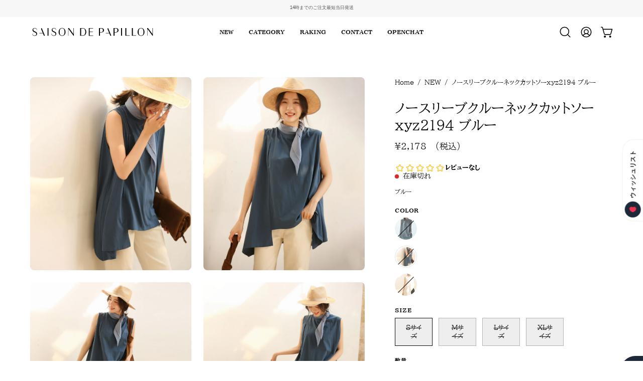

--- FILE ---
content_type: text/html; charset=utf-8
request_url: https://saisondepapillon.com/products/xyz2194_34
body_size: 51169
content:
<!doctype html>
<html class="no-js no-touch page-loading" lang="ja">
<head>  <meta charset="utf-8">
  <meta http-equiv='X-UA-Compatible' content='IE=edge'>
  <meta name="viewport" content="width=device-width, height=device-height, initial-scale=1.0, minimum-scale=1.0">
  <meta name="google-site-verification" content="JoRaritLCNjVQyPvcrNQN7bIdlpNX-Qz90ASvgF_OZU" />
  <link rel="canonical" href="https://saisondepapillon.com/products/xyz2194_34" />
  <link rel="preconnect" href="https://cdn.shopify.com" crossorigin>
  <link rel="preconnect" href="https://fonts.shopify.com" crossorigin>
  <link rel="preconnect" href="https://monorail-edge.shopifysvc.com" crossorigin>

  <link href="//saisondepapillon.com/cdn/shop/t/10/assets/theme.css?v=164671730736373076851728540668" as="style" rel="preload">
  <link href="//saisondepapillon.com/cdn/shop/t/10/assets/vendor.js?v=164905933048751944601728540668" as="script" rel="preload">
  <link href="//saisondepapillon.com/cdn/shop/t/10/assets/theme.js?v=4702478480723348211728540668" as="script" rel="preload">

  <link rel="preload" as="image" href="//saisondepapillon.com/cdn/shop/t/10/assets/loading.svg?v=91665432863842511931728540668"><style data-shopify>
  .no-js.page-loading .loading-overlay,
  html:not(.page-loading) .loading-overlay { opacity: 0; visibility: hidden; pointer-events: none; animation: fadeOut 1s ease; transition: visibility 0s linear 1s; }

  .loading-overlay { position: fixed; top: 0; left: 0; z-index: 99999; width: 100vw; height: 100vh; display: flex; align-items: center; justify-content: center; background: var(--overlay-bg, var(--COLOR-BLACK-WHITE)); }</style><link rel="preload" as="image" href="//saisondepapillon.com/cdn/shop/files/logo_150x15.svg?v=1695776209" data-preload="150x15"><style data-shopify>.loader__image__holder { position: absolute; top: 0; left: 0; width: 100%; height: 100%; font-size: 0; display: none; align-items: center; justify-content: center; animation: pulse-loading 2s infinite ease-in-out; }
    .loader__image__holder:has(.loader__image--fallback) { animation: none; }
    .loading-image .loader__image__holder { display: flex; }
    .loader__image { max-width: 150px; height: auto; object-fit: contain; }
    .loading-image .loader__image--fallback { width: 150px; height: 150px; max-width: 150px; mask: var(--loading-svg) center center/contain no-repeat; background: var(--overlay-bg-svg, var(--COLOR-WHITE-BLACK)); }</style><script>
    const loadingAppearance = "once";
    const loaded = sessionStorage.getItem('loaded');

    if (loadingAppearance === 'once') {
      if (loaded === null) {
        sessionStorage.setItem('loaded', true);
        document.documentElement.classList.add('loading-image');
      }
    } else {
      document.documentElement.classList.add('loading-image');
    }
  </script><link rel="shortcut icon" href="//saisondepapillon.com/cdn/shop/files/logo_32x32.jpg?v=1695862816" type="image/png" />
  <title>ノースリーブクルーネックカットソーxyz2194 ブルー &ndash; [公式]SAISON DE PAPILLON | セゾンドパピヨン</title><meta name="description" content="レディース カットソー 大きいサイズ ノースリーブ 丈長 ワイド"><link rel="preload" as="font" href="//saisondepapillon.com/cdn/fonts/biz_udpmincho/bizudpmincho_n4.79a62a5c191b98e3486fc66abb7da2560de6e890.woff2" type="font/woff2" crossorigin><link rel="preload" as="font" href="//saisondepapillon.com/cdn/fonts/biz_udpmincho/bizudpmincho_n4.79a62a5c191b98e3486fc66abb7da2560de6e890.woff2" type="font/woff2" crossorigin>

<meta property="og:site_name" content="[公式]SAISON DE PAPILLON | セゾンドパピヨン">
<meta property="og:url" content="https://saisondepapillon.com/products/xyz2194_34">
<meta property="og:title" content="ノースリーブクルーネックカットソーxyz2194 ブルー">
<meta property="og:type" content="product">
<meta property="og:description" content="レディース カットソー 大きいサイズ ノースリーブ 丈長 ワイド"><meta property="og:image" content="http://saisondepapillon.com/cdn/shop/files/xyz2194_1_34_5_5a65babb-a9c2-408f-8e8e-2f3774258624.jpg?v=1713159283">
  <meta property="og:image:secure_url" content="https://saisondepapillon.com/cdn/shop/files/xyz2194_1_34_5_5a65babb-a9c2-408f-8e8e-2f3774258624.jpg?v=1713159283">
  <meta property="og:image:width" content="1500">
  <meta property="og:image:height" content="1800"><meta property="og:price:amount" content="2,178">
  <meta property="og:price:currency" content="JPY"><meta name="twitter:site" content="@saisondepapillo"><meta name="twitter:card" content="summary_large_image">
<meta name="twitter:title" content="ノースリーブクルーネックカットソーxyz2194 ブルー">
<meta name="twitter:description" content="レディース カットソー 大きいサイズ ノースリーブ 丈長 ワイド"><style data-shopify>@font-face {
  font-family: "BIZ UDPMincho";
  font-weight: 400;
  font-style: normal;
  font-display: swap;
  src: url("//saisondepapillon.com/cdn/fonts/biz_udpmincho/bizudpmincho_n4.79a62a5c191b98e3486fc66abb7da2560de6e890.woff2") format("woff2"),
       url("//saisondepapillon.com/cdn/fonts/biz_udpmincho/bizudpmincho_n4.623a09005cf99e7b145f16b15e89cc9848cfa309.woff") format("woff");
}

@font-face {
  font-family: "BIZ UDPMincho";
  font-weight: 400;
  font-style: normal;
  font-display: swap;
  src: url("//saisondepapillon.com/cdn/fonts/biz_udpmincho/bizudpmincho_n4.79a62a5c191b98e3486fc66abb7da2560de6e890.woff2") format("woff2"),
       url("//saisondepapillon.com/cdn/fonts/biz_udpmincho/bizudpmincho_n4.623a09005cf99e7b145f16b15e89cc9848cfa309.woff") format("woff");
}




  @font-face {
  font-family: "BIZ UDPMincho";
  font-weight: 700;
  font-style: normal;
  font-display: swap;
  src: url("//saisondepapillon.com/cdn/fonts/biz_udpmincho/bizudpmincho_n7.b27c0975c67f5b03e3316ae384334e413840570a.woff2") format("woff2"),
       url("//saisondepapillon.com/cdn/fonts/biz_udpmincho/bizudpmincho_n7.aa824e232ee3c026b60b3ef7636f53cb2f335de9.woff") format("woff");
}






  @font-face {
  font-family: "BIZ UDPMincho";
  font-weight: 700;
  font-style: normal;
  font-display: swap;
  src: url("//saisondepapillon.com/cdn/fonts/biz_udpmincho/bizudpmincho_n7.b27c0975c67f5b03e3316ae384334e413840570a.woff2") format("woff2"),
       url("//saisondepapillon.com/cdn/fonts/biz_udpmincho/bizudpmincho_n7.aa824e232ee3c026b60b3ef7636f53cb2f335de9.woff") format("woff");
}






  @font-face {
  font-family: "BIZ UDPMincho";
  font-weight: 700;
  font-style: normal;
  font-display: swap;
  src: url("//saisondepapillon.com/cdn/fonts/biz_udpmincho/bizudpmincho_n7.b27c0975c67f5b03e3316ae384334e413840570a.woff2") format("woff2"),
       url("//saisondepapillon.com/cdn/fonts/biz_udpmincho/bizudpmincho_n7.aa824e232ee3c026b60b3ef7636f53cb2f335de9.woff") format("woff");
}








:root {--COLOR-PRIMARY-OPPOSITE: #ffffff;
  --COLOR-PRIMARY-OPPOSITE-ALPHA-20: rgba(255, 255, 255, 0.2);
  --COLOR-PRIMARY-LIGHTEN-DARKEN-ALPHA-20: rgba(26, 26, 26, 0.2);
  --COLOR-PRIMARY-LIGHTEN-DARKEN-ALPHA-30: rgba(26, 26, 26, 0.3);

  --PRIMARY-BUTTONS-COLOR-BG: #000000;
  --PRIMARY-BUTTONS-COLOR-TEXT: #ffffff;
  --PRIMARY-BUTTONS-COLOR-TEXT-ALPHA-10: rgba(255, 255, 255, 0.1);
  --PRIMARY-BUTTONS-COLOR-BORDER: #000000;

  --PRIMARY-BUTTONS-COLOR-LIGHTEN-DARKEN: #1a1a1a;

  --PRIMARY-BUTTONS-COLOR-ALPHA-05: rgba(0, 0, 0, 0.05);
  --PRIMARY-BUTTONS-COLOR-ALPHA-10: rgba(0, 0, 0, 0.1);
  --PRIMARY-BUTTONS-COLOR-ALPHA-50: rgba(0, 0, 0, 0.5);--COLOR-SECONDARY-OPPOSITE: #000000;
  --COLOR-SECONDARY-OPPOSITE-ALPHA-20: rgba(0, 0, 0, 0.2);
  --COLOR-SECONDARY-LIGHTEN-DARKEN-ALPHA-20: rgba(230, 230, 230, 0.2);
  --COLOR-SECONDARY-LIGHTEN-DARKEN-ALPHA-30: rgba(230, 230, 230, 0.3);

  --SECONDARY-BUTTONS-COLOR-BG: #ffffff;
  --SECONDARY-BUTTONS-COLOR-TEXT: #000000;
  --SECONDARY-BUTTONS-COLOR-TEXT-ALPHA-10: rgba(0, 0, 0, 0.1);
  --SECONDARY-BUTTONS-COLOR-BORDER: #ffffff;

  --SECONDARY-BUTTONS-COLOR-ALPHA-05: rgba(255, 255, 255, 0.05);
  --SECONDARY-BUTTONS-COLOR-ALPHA-10: rgba(255, 255, 255, 0.1);
  --SECONDARY-BUTTONS-COLOR-ALPHA-50: rgba(255, 255, 255, 0.5);--OUTLINE-BUTTONS-PRIMARY-BG: transparent;
  --OUTLINE-BUTTONS-PRIMARY-TEXT: #000000;
  --OUTLINE-BUTTONS-PRIMARY-TEXT-ALPHA-10: rgba(0, 0, 0, 0.1);
  --OUTLINE-BUTTONS-PRIMARY-BORDER: #000000;
  --OUTLINE-BUTTONS-PRIMARY-BG-HOVER: rgba(26, 26, 26, 0.2);

  --OUTLINE-BUTTONS-SECONDARY-BG: transparent;
  --OUTLINE-BUTTONS-SECONDARY-TEXT: #ffffff;
  --OUTLINE-BUTTONS-SECONDARY-TEXT-ALPHA-10: rgba(255, 255, 255, 0.1);
  --OUTLINE-BUTTONS-SECONDARY-BORDER: #ffffff;
  --OUTLINE-BUTTONS-SECONDARY-BG-HOVER: rgba(230, 230, 230, 0.2);

  --OUTLINE-BUTTONS-WHITE-BG: transparent;
  --OUTLINE-BUTTONS-WHITE-TEXT: #ffffff;
  --OUTLINE-BUTTONS-WHITE-TEXT-ALPHA-10: rgba(255, 255, 255, 0.1);
  --OUTLINE-BUTTONS-WHITE-BORDER: #ffffff;

  --OUTLINE-BUTTONS-BLACK-BG: transparent;
  --OUTLINE-BUTTONS-BLACK-TEXT: #000000;
  --OUTLINE-BUTTONS-BLACK-TEXT-ALPHA-10: rgba(0, 0, 0, 0.1);
  --OUTLINE-BUTTONS-BLACK-BORDER: #000000;--OUTLINE-SOLID-BUTTONS-PRIMARY-BG: #000000;
  --OUTLINE-SOLID-BUTTONS-PRIMARY-TEXT: #ffffff;
  --OUTLINE-SOLID-BUTTONS-PRIMARY-TEXT-ALPHA-10: rgba(255, 255, 255, 0.1);
  --OUTLINE-SOLID-BUTTONS-PRIMARY-BORDER: #ffffff;
  --OUTLINE-SOLID-BUTTONS-PRIMARY-BG-HOVER: rgba(255, 255, 255, 0.2);

  --OUTLINE-SOLID-BUTTONS-SECONDARY-BG: #ffffff;
  --OUTLINE-SOLID-BUTTONS-SECONDARY-TEXT: #000000;
  --OUTLINE-SOLID-BUTTONS-SECONDARY-TEXT-ALPHA-10: rgba(0, 0, 0, 0.1);
  --OUTLINE-SOLID-BUTTONS-SECONDARY-BORDER: #000000;
  --OUTLINE-SOLID-BUTTONS-SECONDARY-BG-HOVER: rgba(0, 0, 0, 0.2);

  --OUTLINE-SOLID-BUTTONS-WHITE-BG: #ffffff;
  --OUTLINE-SOLID-BUTTONS-WHITE-TEXT: #000000;
  --OUTLINE-SOLID-BUTTONS-WHITE-TEXT-ALPHA-10: rgba(0, 0, 0, 0.1);
  --OUTLINE-SOLID-BUTTONS-WHITE-BORDER: #000000;

  --OUTLINE-SOLID-BUTTONS-BLACK-BG: #000000;
  --OUTLINE-SOLID-BUTTONS-BLACK-TEXT: #ffffff;
  --OUTLINE-SOLID-BUTTONS-BLACK-TEXT-ALPHA-10: rgba(255, 255, 255, 0.1);
  --OUTLINE-SOLID-BUTTONS-BLACK-BORDER: #ffffff;--COLOR-HEADING: #0b0b0b;
  --COLOR-TEXT: #0b0b0b;
  --COLOR-TEXT-DARKEN: #000000;
  --COLOR-TEXT-LIGHTEN: #3e3e3e;
  --COLOR-TEXT-ALPHA-5: rgba(11, 11, 11, 0.05);
  --COLOR-TEXT-ALPHA-8: rgba(11, 11, 11, 0.08);
  --COLOR-TEXT-ALPHA-10: rgba(11, 11, 11, 0.1);
  --COLOR-TEXT-ALPHA-15: rgba(11, 11, 11, 0.15);
  --COLOR-TEXT-ALPHA-20: rgba(11, 11, 11, 0.2);
  --COLOR-TEXT-ALPHA-25: rgba(11, 11, 11, 0.25);
  --COLOR-TEXT-ALPHA-50: rgba(11, 11, 11, 0.5);
  --COLOR-TEXT-ALPHA-60: rgba(11, 11, 11, 0.6);
  --COLOR-TEXT-ALPHA-85: rgba(11, 11, 11, 0.85);

  --COLOR-BG: #ffffff;
  --COLOR-BG-ALPHA-25: rgba(255, 255, 255, 0.25);
  --COLOR-BG-ALPHA-35: rgba(255, 255, 255, 0.35);
  --COLOR-BG-ALPHA-60: rgba(255, 255, 255, 0.6);
  --COLOR-BG-ALPHA-65: rgba(255, 255, 255, 0.65);
  --COLOR-BG-ALPHA-85: rgba(255, 255, 255, 0.85);
  --COLOR-BG-DARKEN: #e6e6e6;
  --COLOR-BG-LIGHTEN-DARKEN: #e6e6e6;
  --COLOR-BG-LIGHTEN-DARKEN-SHIMMER-BG: #fafafa;
  --COLOR-BG-LIGHTEN-DARKEN-SHIMMER-EFFECT: #f5f5f5;
  --COLOR-BG-LIGHTEN-DARKEN-SHIMMER-ENHANCEMENT: #000000;
  --COLOR-BG-LIGHTEN-DARKEN-FOREGROUND: #f7f7f7;
  --COLOR-BG-LIGHTEN-DARKEN-HIGHLIGHT: #fff7f2;
  --COLOR-BG-LIGHTEN-DARKEN-SEARCH-LOADER: #cccccc;
  --COLOR-BG-LIGHTEN-DARKEN-SEARCH-LOADER-LINE: #e6e6e6;
  --COLOR-BG-LIGHTEN-DARKEN-2: #cdcdcd;
  --COLOR-BG-LIGHTEN-DARKEN-3: #c0c0c0;
  --COLOR-BG-LIGHTEN-DARKEN-4: #b3b3b3;
  --COLOR-BG-LIGHTEN-DARKEN-5: #a6a6a6;
  --COLOR-BG-LIGHTEN-DARKEN-6: #9a9a9a;
  --COLOR-BG-LIGHTEN-DARKEN-CONTRAST: #b3b3b3;
  --COLOR-BG-LIGHTEN-DARKEN-CONTRAST-2: #a6a6a6;
  --COLOR-BG-LIGHTEN-DARKEN-CONTRAST-3: #999999;
  --COLOR-BG-LIGHTEN-DARKEN-CONTRAST-4: #8c8c8c;
  --COLOR-BG-LIGHTEN-DARKEN-CONTRAST-5: #808080;
  --COLOR-BG-LIGHTEN-DARKEN-CONTRAST-6: #737373;

  --COLOR-BG-SECONDARY: #fff7f2;
  --COLOR-BG-SECONDARY-LIGHTEN-DARKEN: #ffd8bf;
  --COLOR-BG-SECONDARY-LIGHTEN-DARKEN-CONTRAST: #f25d00;

  --COLOR-INPUT-BG: #ffffff;

  --COLOR-ACCENT: #fff7f2;
  --COLOR-ACCENT-TEXT: #000;

  --COLOR-BORDER: #d3d3d3;
  --COLOR-BORDER-ALPHA-15: rgba(211, 211, 211, 0.15);
  --COLOR-BORDER-ALPHA-30: rgba(211, 211, 211, 0.3);
  --COLOR-BORDER-ALPHA-50: rgba(211, 211, 211, 0.5);
  --COLOR-BORDER-ALPHA-65: rgba(211, 211, 211, 0.65);
  --COLOR-BORDER-LIGHTEN-DARKEN: #868686;
  --COLOR-BORDER-HAIRLINE: #f7f7f7;

  --COLOR-SALE-BG: #ff6d6d;
  --COLOR-SALE-TEXT: #ffffff;
  --COLOR-CUSTOM-BG: #fbcaff;
  --COLOR-CUSTOM-TEXT: #ffffff;
  --COLOR-SOLD-BG: #d02e2e;
  --COLOR-SOLD-TEXT: #ffffff;
  --COLOR-SAVING-BG: #ff6d6d;
  --COLOR-SAVING-TEXT: #ffffff;

  --COLOR-WHITE-BLACK: #fff;
  --COLOR-BLACK-WHITE: #000;
  --COLOR-BLACK-WHITE-ALPHA-25: rgba(0, 0, 0, 0.25);
  --COLOR-BLACK-WHITE-ALPHA-34: rgba(0, 0, 0, 0.34);
  --COLOR-BG-OVERLAY: rgba(255, 255, 255, 0.5);--COLOR-DISABLED-GREY: rgba(11, 11, 11, 0.05);
  --COLOR-DISABLED-GREY-DARKEN: rgba(11, 11, 11, 0.45);
  --COLOR-ERROR: #D02E2E;
  --COLOR-ERROR-BG: #f3cbcb;
  --COLOR-SUCCESS: #56AD6A;
  --COLOR-SUCCESS-BG: #ECFEF0;
  --COLOR-WARN: #ECBD5E;
  --COLOR-TRANSPARENT: rgba(255, 255, 255, 0);

  --COLOR-WHITE: #ffffff;
  --COLOR-WHITE-DARKEN: #f2f2f2;
  --COLOR-WHITE-ALPHA-10: rgba(255, 255, 255, 0.1);
  --COLOR-WHITE-ALPHA-20: rgba(255, 255, 255, 0.2);
  --COLOR-WHITE-ALPHA-25: rgba(255, 255, 255, 0.25);
  --COLOR-WHITE-ALPHA-50: rgba(255, 255, 255, 0.5);
  --COLOR-WHITE-ALPHA-60: rgba(255, 255, 255, 0.6);
  --COLOR-BLACK: #000000;
  --COLOR-BLACK-LIGHTEN: #1a1a1a;
  --COLOR-BLACK-ALPHA-10: rgba(0, 0, 0, 0.1);
  --COLOR-BLACK-ALPHA-20: rgba(0, 0, 0, 0.2);
  --COLOR-BLACK-ALPHA-25: rgba(0, 0, 0, 0.25);
  --COLOR-BLACK-ALPHA-50: rgba(0, 0, 0, 0.5);
  --COLOR-BLACK-ALPHA-60: rgba(0, 0, 0, 0.6);--FONT-STACK-BODY: "BIZ UDPMincho", serif;
  --FONT-STYLE-BODY: normal;
  --FONT-STYLE-BODY-ITALIC: italic;
  --FONT-ADJUST-BODY: 0.95;

  --FONT-WEIGHT-BODY: 400;
  --FONT-WEIGHT-BODY-LIGHT: 300;
  --FONT-WEIGHT-BODY-MEDIUM: 700;
  --FONT-WEIGHT-BODY-BOLD: 700;

  --FONT-STACK-HEADING: "BIZ UDPMincho", serif;
  --FONT-STYLE-HEADING: normal;
  --FONT-STYLE-HEADING-ITALIC: italic;
  --FONT-ADJUST-HEADING: 0.85;

  --FONT-WEIGHT-HEADING: 400;
  --FONT-WEIGHT-HEADING-LIGHT: 300;
  --FONT-WEIGHT-HEADING-MEDIUM: 700;
  --FONT-WEIGHT-HEADING-BOLD: 700;

  --FONT-STACK-NAV: "BIZ UDPMincho", serif;
  --FONT-STYLE-NAV: normal;
  --FONT-STYLE-NAV-ITALIC: italic;
  --FONT-ADJUST-NAV: 0.75;
  --FONT-ADJUST-NAV-TOP-LEVEL: 0.7;

  --FONT-WEIGHT-NAV: 400;
  --FONT-WEIGHT-NAV-LIGHT: 300;
  --FONT-WEIGHT-NAV-MEDIUM: 700;
  --FONT-WEIGHT-NAV-BOLD: 700;

  --FONT-ADJUST-PRODUCT-GRID: 0.9;
  --FONT-ADJUST-PRODUCT-GRID-HEADING: 0.9;

  --FONT-ADJUST-BADGES: 1.0;

  --FONT-STACK-BUTTON: "BIZ UDPMincho", serif;
  --FONT-STYLE-BUTTON: normal;
  --FONT-STYLE-BUTTON-ITALIC: italic;
  --FONT-ADJUST-BUTTON: 0.75;

  --FONT-WEIGHT-BUTTON: 400;
  --FONT-WEIGHT-BUTTON-MEDIUM: 700;
  --FONT-WEIGHT-BUTTON-BOLD: 700;

  --FONT-STACK-SUBHEADING: "SF Mono", Menlo, Consolas, Monaco, Liberation Mono, Lucida Console, monospace, Apple Color Emoji, Segoe UI Emoji, Segoe UI Symbol;
  --FONT-STYLE-SUBHEADING: normal;
  --FONT-ADJUST-SUBHEADING: 0.75;

  --FONT-WEIGHT-SUBHEADING: 400;
  --FONT-WEIGHT-SUBHEADING-BOLD: 600;

  --FONT-STACK-LABEL: "BIZ UDPMincho", serif;
  --FONT-STYLE-LABEL: normal;
  --FONT-ADJUST-LABEL: 0.65;

  --FONT-WEIGHT-LABEL: 700;

  --LETTER-SPACING-NAV: 0.0em;
  --LETTER-SPACING-SUBHEADING: 0.1em;
  --LETTER-SPACING-BUTTON: 0.05em;
  --LETTER-SPACING-LABEL: 0.05em;

  --BUTTON-TEXT-CAPS: uppercase;
  --HEADING-TEXT-CAPS: none;
  --SUBHEADING-TEXT-CAPS: uppercase;
  --LABEL-TEXT-CAPS: uppercase;--FONT-SIZE-INPUT: 1rem;--RADIUS: 0px;
  --RADIUS-SMALL: 0px;
  --RADIUS-TINY: 0px;
  --RADIUS-BADGE: 0px;
  --RADIUS-CHECKBOX: 0px;
  --RADIUS-TEXTAREA: 0px;--PRODUCT-MEDIA-PADDING-TOP: 130.0%;--BORDER-WIDTH: 1px;--STROKE-WIDTH: 12px;--SITE-WIDTH: 1440px;
  --SITE-WIDTH-NARROW: 840px;--COLOR-UPSELLS-BG: #F1EFE8;
  --COLOR-UPSELLS-TEXT: #0B0B0B;
  --COLOR-UPSELLS-TEXT-LIGHTEN: #3e3e3e;
  --COLOR-UPSELLS-DISABLED-GREY-DARKEN: rgba(11, 11, 11, 0.45);
  --UPSELLS-HEIGHT: 130px;
  --UPSELLS-IMAGE-WIDTH: 30%;--ICON-ARROW-RIGHT: url( "//saisondepapillon.com/cdn/shop/t/10/assets/icon-chevron-right.svg?v=115618353204357621731728540668" );--loading-svg: url( "//saisondepapillon.com/cdn/shop/t/10/assets/loading.svg?v=91665432863842511931728540668" );
  --icon-check: url( "//saisondepapillon.com/cdn/shop/t/10/assets/icon-check.svg?v=175316081881880408121728540668" );
  --icon-check-swatch: url( "//saisondepapillon.com/cdn/shop/t/10/assets/icon-check-swatch.svg?v=131897745589030387781728540668" );
  --icon-zoom-in: url( "//saisondepapillon.com/cdn/shop/t/10/assets/icon-zoom-in.svg?v=157433013461716915331728540668" );
  --icon-zoom-out: url( "//saisondepapillon.com/cdn/shop/t/10/assets/icon-zoom-out.svg?v=164909107869959372931728540668" );--collection-sticky-bar-height: 0px;
  --collection-image-padding-top: 60%;

  --drawer-width: 400px;
  --drawer-transition: transform 0.4s cubic-bezier(0.46, 0.01, 0.32, 1);--gutter: 60px;
  --gutter-mobile: 20px;
  --grid-gutter: 20px;
  --grid-gutter-mobile: 35px;--inner: 20px;
  --inner-tablet: 18px;
  --inner-mobile: 16px;--grid: repeat(4, minmax(0, 1fr));
  --grid-tablet: repeat(3, minmax(0, 1fr));
  --grid-mobile: repeat(2, minmax(0, 1fr));
  --megamenu-grid: repeat(4, minmax(0, 1fr));
  --grid-row: 1 / span 4;--scrollbar-width: 0px;--overlay: #000;
  --overlay-opacity: 1;--swatch-width: 38px;
  --swatch-height: 26px;
  --swatch-size: 32px;
  --swatch-size-mobile: 30px;

  
  --move-offset: 20px;

  
  --autoplay-speed: 2200ms;

  

    --filter-bg: none;
    --product-filter-bg: none;}</style><link href="//saisondepapillon.com/cdn/shop/t/10/assets/theme.css?v=164671730736373076851728540668" rel="stylesheet" type="text/css" media="all" /><script type="text/javascript">
    if (window.MSInputMethodContext && document.documentMode) {
      var scripts = document.getElementsByTagName('script')[0];
      var polyfill = document.createElement("script");
      polyfill.defer = true;
      polyfill.src = "//saisondepapillon.com/cdn/shop/t/10/assets/ie11.js?v=164037955086922138091728540668";

      scripts.parentNode.insertBefore(polyfill, scripts);

      document.documentElement.classList.add('ie11');
    } else {
      document.documentElement.className = document.documentElement.className.replace('no-js', 'js');
    }

    let root = '/';
    if (root[root.length - 1] !== '/') {
      root = `${root}/`;
    }

    window.theme = {
      routes: {
        root: root,
        cart_url: "\/cart",
        cart_add_url: "\/cart\/add",
        cart_change_url: "\/cart\/change",
        shop_url: "https:\/\/saisondepapillon.com",
        searchUrl: '/search',
        predictiveSearchUrl: '/search/suggest',
        product_recommendations_url: "\/recommendations\/products"
      },
      assets: {
        photoswipe: '//saisondepapillon.com/cdn/shop/t/10/assets/photoswipe.js?v=162613001030112971491728540668',
        smoothscroll: '//saisondepapillon.com/cdn/shop/t/10/assets/smoothscroll.js?v=37906625415260927261728540668',
        no_image: "//saisondepapillon.com/cdn/shop/files/logo_1024x.svg?v=1695776209",
        swatches: '//saisondepapillon.com/cdn/shop/t/10/assets/swatches.json?v=108341084980828767351728540668',
        base: "//saisondepapillon.com/cdn/shop/t/10/assets/"
      },
      strings: {
        add_to_cart: "カートに入れる",
        cart_acceptance_error: "You must accept our terms and conditions.",
        cart_empty: "Your cart is currently empty.",
        cart_price: "Price",
        cart_quantity: "Quantity",
        cart_items_one: "{{ count }} item",
        cart_items_many: "{{ count }} items",
        cart_title: "Cart",
        cart_total: "Total",
        continue_shopping: "お買い物を続ける",
        free: "Free",
        limit_error: "Sorry, looks like we don\u0026#39;t have enough of this product.",
        preorder: "Pre-Order",
        remove: "削除",
        sale_badge_text: "セール",
        saving_badge: "Save {{ discount }}",
        saving_up_to_badge: "Save up to {{ discount }}",
        sold_out: "在庫切れ",
        subscription: "Subscription",
        unavailable: "Free",
        unit_price_label: "Unit price",
        unit_price_separator: "per",
        zero_qty_error: "Quantity must be greater than 0.",
        delete_confirm: "この住所を削除してもよろしいですか？",
        newsletter_product_availability: "再入荷のお知らせ"
      },
      icons: {
        plus: '<svg aria-hidden="true" focusable="false" role="presentation" class="icon icon-toggle-plus" viewBox="0 0 192 192"><path d="M30 96h132M96 30v132" stroke="currentColor" stroke-linecap="round" stroke-linejoin="round"/></svg>',
        minus: '<svg aria-hidden="true" focusable="false" role="presentation" class="icon icon-toggle-minus" viewBox="0 0 192 192"><path d="M30 96h132" stroke="currentColor" stroke-linecap="round" stroke-linejoin="round"/></svg>',
        close: '<svg aria-hidden="true" focusable="false" role="presentation" class="icon icon-close" viewBox="0 0 192 192"><path d="M150 42 42 150M150 150 42 42" stroke="currentColor" stroke-linecap="round" stroke-linejoin="round"/></svg>'
      },
      settings: {
        animationsEnabled: true,
        cartType: "drawer",
        enableAcceptTerms: false,
        enableInfinityScroll: false,
        enablePaymentButton: false,
        gridImageSize: "cover",
        gridImageAspectRatio: 1.3,
        mobileMenuBehaviour: "link",
        productGridHover: "image",
        savingBadgeType: "percentage",
        showSaleBadge: true,
        showSoldBadge: true,
        showSavingBadge: true,
        quickBuy: "quick_buy",
        suggestArticles: false,
        suggestCollections: true,
        suggestProducts: true,
        suggestPages: false,
        suggestionsResultsLimit: 5,
        currency_code_enable: false,
        hideInventoryCount: true,
        colorSwatchesType: "theme",
        atcButtonShowPrice: false,
      },
      sizes: {
        mobile: 480,
        small: 768,
        large: 1024,
        widescreen: 1440
      },
      moneyFormat: "¥{{amount_no_decimals}}",
      moneyWithCurrencyFormat: "¥{{amount_no_decimals}} 円",
      subtotal: 0,
      current_iso_code: "JPY",
      info: {
        name: 'Palo Alto'
      },
      version: '5.9.1'
    };
    window.PaloAlto = window.PaloAlto || {};
    window.slate = window.slate || {};
    window.isHeaderTransparent = false;
    window.stickyHeaderHeight = 60;
    window.lastWindowWidth = window.innerWidth || document.documentElement.clientWidth;
  </script><script src="//saisondepapillon.com/cdn/shop/t/10/assets/vendor.js?v=164905933048751944601728540668" defer="defer"></script>
  <script src="//saisondepapillon.com/cdn/shop/t/10/assets/theme.js?v=4702478480723348211728540668" defer="defer"></script><script>window.performance && window.performance.mark && window.performance.mark('shopify.content_for_header.start');</script><meta name="google-site-verification" content="Lj1VGRTeWX5EocPGE-CmHd1v_tWslfRYLtKaDC0Wj7E">
<meta name="facebook-domain-verification" content="u1yvh7cwx17h01wspu9b6uckyjf8tl">
<meta id="shopify-digital-wallet" name="shopify-digital-wallet" content="/83248611629/digital_wallets/dialog">
<meta name="shopify-checkout-api-token" content="aeb59d1483f6f39ddfa688d859c903e0">
<link rel="alternate" type="application/json+oembed" href="https://saisondepapillon.com/products/xyz2194_34.oembed">
<script async="async" src="/checkouts/internal/preloads.js?locale=ja-JP"></script>
<link rel="preconnect" href="https://shop.app" crossorigin="anonymous">
<script async="async" src="https://shop.app/checkouts/internal/preloads.js?locale=ja-JP&shop_id=83248611629" crossorigin="anonymous"></script>
<script id="shopify-features" type="application/json">{"accessToken":"aeb59d1483f6f39ddfa688d859c903e0","betas":["rich-media-storefront-analytics"],"domain":"saisondepapillon.com","predictiveSearch":false,"shopId":83248611629,"locale":"ja"}</script>
<script>var Shopify = Shopify || {};
Shopify.shop = "d31999-2.myshopify.com";
Shopify.locale = "ja";
Shopify.currency = {"active":"JPY","rate":"1.0"};
Shopify.country = "JP";
Shopify.theme = {"name":"SAISON DE PAPILLONのPalo Alto-5.9.1","id":171391648045,"schema_name":"Palo Alto","schema_version":"5.9.1","theme_store_id":777,"role":"main"};
Shopify.theme.handle = "null";
Shopify.theme.style = {"id":null,"handle":null};
Shopify.cdnHost = "saisondepapillon.com/cdn";
Shopify.routes = Shopify.routes || {};
Shopify.routes.root = "/";</script>
<script type="module">!function(o){(o.Shopify=o.Shopify||{}).modules=!0}(window);</script>
<script>!function(o){function n(){var o=[];function n(){o.push(Array.prototype.slice.apply(arguments))}return n.q=o,n}var t=o.Shopify=o.Shopify||{};t.loadFeatures=n(),t.autoloadFeatures=n()}(window);</script>
<script>
  window.ShopifyPay = window.ShopifyPay || {};
  window.ShopifyPay.apiHost = "shop.app\/pay";
  window.ShopifyPay.redirectState = null;
</script>
<script id="shop-js-analytics" type="application/json">{"pageType":"product"}</script>
<script defer="defer" async type="module" src="//saisondepapillon.com/cdn/shopifycloud/shop-js/modules/v2/client.init-shop-cart-sync_0MstufBG.ja.esm.js"></script>
<script defer="defer" async type="module" src="//saisondepapillon.com/cdn/shopifycloud/shop-js/modules/v2/chunk.common_jll-23Z1.esm.js"></script>
<script defer="defer" async type="module" src="//saisondepapillon.com/cdn/shopifycloud/shop-js/modules/v2/chunk.modal_HXih6-AF.esm.js"></script>
<script type="module">
  await import("//saisondepapillon.com/cdn/shopifycloud/shop-js/modules/v2/client.init-shop-cart-sync_0MstufBG.ja.esm.js");
await import("//saisondepapillon.com/cdn/shopifycloud/shop-js/modules/v2/chunk.common_jll-23Z1.esm.js");
await import("//saisondepapillon.com/cdn/shopifycloud/shop-js/modules/v2/chunk.modal_HXih6-AF.esm.js");

  window.Shopify.SignInWithShop?.initShopCartSync?.({"fedCMEnabled":true,"windoidEnabled":true});

</script>
<script>
  window.Shopify = window.Shopify || {};
  if (!window.Shopify.featureAssets) window.Shopify.featureAssets = {};
  window.Shopify.featureAssets['shop-js'] = {"shop-cart-sync":["modules/v2/client.shop-cart-sync_DN7iwvRY.ja.esm.js","modules/v2/chunk.common_jll-23Z1.esm.js","modules/v2/chunk.modal_HXih6-AF.esm.js"],"init-fed-cm":["modules/v2/client.init-fed-cm_DmZOWWut.ja.esm.js","modules/v2/chunk.common_jll-23Z1.esm.js","modules/v2/chunk.modal_HXih6-AF.esm.js"],"shop-cash-offers":["modules/v2/client.shop-cash-offers_HFfvn_Gz.ja.esm.js","modules/v2/chunk.common_jll-23Z1.esm.js","modules/v2/chunk.modal_HXih6-AF.esm.js"],"shop-login-button":["modules/v2/client.shop-login-button_BVN3pvk0.ja.esm.js","modules/v2/chunk.common_jll-23Z1.esm.js","modules/v2/chunk.modal_HXih6-AF.esm.js"],"pay-button":["modules/v2/client.pay-button_CyS_4GVi.ja.esm.js","modules/v2/chunk.common_jll-23Z1.esm.js","modules/v2/chunk.modal_HXih6-AF.esm.js"],"shop-button":["modules/v2/client.shop-button_zh22db91.ja.esm.js","modules/v2/chunk.common_jll-23Z1.esm.js","modules/v2/chunk.modal_HXih6-AF.esm.js"],"avatar":["modules/v2/client.avatar_BTnouDA3.ja.esm.js"],"init-windoid":["modules/v2/client.init-windoid_BlVJIuJ5.ja.esm.js","modules/v2/chunk.common_jll-23Z1.esm.js","modules/v2/chunk.modal_HXih6-AF.esm.js"],"init-shop-for-new-customer-accounts":["modules/v2/client.init-shop-for-new-customer-accounts_BqzwtUK7.ja.esm.js","modules/v2/client.shop-login-button_BVN3pvk0.ja.esm.js","modules/v2/chunk.common_jll-23Z1.esm.js","modules/v2/chunk.modal_HXih6-AF.esm.js"],"init-shop-email-lookup-coordinator":["modules/v2/client.init-shop-email-lookup-coordinator_DKDv3hKi.ja.esm.js","modules/v2/chunk.common_jll-23Z1.esm.js","modules/v2/chunk.modal_HXih6-AF.esm.js"],"init-shop-cart-sync":["modules/v2/client.init-shop-cart-sync_0MstufBG.ja.esm.js","modules/v2/chunk.common_jll-23Z1.esm.js","modules/v2/chunk.modal_HXih6-AF.esm.js"],"shop-toast-manager":["modules/v2/client.shop-toast-manager_BkVvTGW3.ja.esm.js","modules/v2/chunk.common_jll-23Z1.esm.js","modules/v2/chunk.modal_HXih6-AF.esm.js"],"init-customer-accounts":["modules/v2/client.init-customer-accounts_CZbUHFPX.ja.esm.js","modules/v2/client.shop-login-button_BVN3pvk0.ja.esm.js","modules/v2/chunk.common_jll-23Z1.esm.js","modules/v2/chunk.modal_HXih6-AF.esm.js"],"init-customer-accounts-sign-up":["modules/v2/client.init-customer-accounts-sign-up_C0QA8nCd.ja.esm.js","modules/v2/client.shop-login-button_BVN3pvk0.ja.esm.js","modules/v2/chunk.common_jll-23Z1.esm.js","modules/v2/chunk.modal_HXih6-AF.esm.js"],"shop-follow-button":["modules/v2/client.shop-follow-button_CSkbpFfm.ja.esm.js","modules/v2/chunk.common_jll-23Z1.esm.js","modules/v2/chunk.modal_HXih6-AF.esm.js"],"checkout-modal":["modules/v2/client.checkout-modal_rYdHFJTE.ja.esm.js","modules/v2/chunk.common_jll-23Z1.esm.js","modules/v2/chunk.modal_HXih6-AF.esm.js"],"shop-login":["modules/v2/client.shop-login_DeXIozZF.ja.esm.js","modules/v2/chunk.common_jll-23Z1.esm.js","modules/v2/chunk.modal_HXih6-AF.esm.js"],"lead-capture":["modules/v2/client.lead-capture_DGEoeVgo.ja.esm.js","modules/v2/chunk.common_jll-23Z1.esm.js","modules/v2/chunk.modal_HXih6-AF.esm.js"],"payment-terms":["modules/v2/client.payment-terms_BXPcfuME.ja.esm.js","modules/v2/chunk.common_jll-23Z1.esm.js","modules/v2/chunk.modal_HXih6-AF.esm.js"]};
</script>
<script id="__st">var __st={"a":83248611629,"offset":32400,"reqid":"ae478f70-c251-4700-afb7-023425002731-1769261814","pageurl":"saisondepapillon.com\/products\/xyz2194_34","u":"9b4e47ff150c","p":"product","rtyp":"product","rid":9257409020205};</script>
<script>window.ShopifyPaypalV4VisibilityTracking = true;</script>
<script id="captcha-bootstrap">!function(){'use strict';const t='contact',e='account',n='new_comment',o=[[t,t],['blogs',n],['comments',n],[t,'customer']],c=[[e,'customer_login'],[e,'guest_login'],[e,'recover_customer_password'],[e,'create_customer']],r=t=>t.map((([t,e])=>`form[action*='/${t}']:not([data-nocaptcha='true']) input[name='form_type'][value='${e}']`)).join(','),a=t=>()=>t?[...document.querySelectorAll(t)].map((t=>t.form)):[];function s(){const t=[...o],e=r(t);return a(e)}const i='password',u='form_key',d=['recaptcha-v3-token','g-recaptcha-response','h-captcha-response',i],f=()=>{try{return window.sessionStorage}catch{return}},m='__shopify_v',_=t=>t.elements[u];function p(t,e,n=!1){try{const o=window.sessionStorage,c=JSON.parse(o.getItem(e)),{data:r}=function(t){const{data:e,action:n}=t;return t[m]||n?{data:e,action:n}:{data:t,action:n}}(c);for(const[e,n]of Object.entries(r))t.elements[e]&&(t.elements[e].value=n);n&&o.removeItem(e)}catch(o){console.error('form repopulation failed',{error:o})}}const l='form_type',E='cptcha';function T(t){t.dataset[E]=!0}const w=window,h=w.document,L='Shopify',v='ce_forms',y='captcha';let A=!1;((t,e)=>{const n=(g='f06e6c50-85a8-45c8-87d0-21a2b65856fe',I='https://cdn.shopify.com/shopifycloud/storefront-forms-hcaptcha/ce_storefront_forms_captcha_hcaptcha.v1.5.2.iife.js',D={infoText:'hCaptchaによる保護',privacyText:'プライバシー',termsText:'利用規約'},(t,e,n)=>{const o=w[L][v],c=o.bindForm;if(c)return c(t,g,e,D).then(n);var r;o.q.push([[t,g,e,D],n]),r=I,A||(h.body.append(Object.assign(h.createElement('script'),{id:'captcha-provider',async:!0,src:r})),A=!0)});var g,I,D;w[L]=w[L]||{},w[L][v]=w[L][v]||{},w[L][v].q=[],w[L][y]=w[L][y]||{},w[L][y].protect=function(t,e){n(t,void 0,e),T(t)},Object.freeze(w[L][y]),function(t,e,n,w,h,L){const[v,y,A,g]=function(t,e,n){const i=e?o:[],u=t?c:[],d=[...i,...u],f=r(d),m=r(i),_=r(d.filter((([t,e])=>n.includes(e))));return[a(f),a(m),a(_),s()]}(w,h,L),I=t=>{const e=t.target;return e instanceof HTMLFormElement?e:e&&e.form},D=t=>v().includes(t);t.addEventListener('submit',(t=>{const e=I(t);if(!e)return;const n=D(e)&&!e.dataset.hcaptchaBound&&!e.dataset.recaptchaBound,o=_(e),c=g().includes(e)&&(!o||!o.value);(n||c)&&t.preventDefault(),c&&!n&&(function(t){try{if(!f())return;!function(t){const e=f();if(!e)return;const n=_(t);if(!n)return;const o=n.value;o&&e.removeItem(o)}(t);const e=Array.from(Array(32),(()=>Math.random().toString(36)[2])).join('');!function(t,e){_(t)||t.append(Object.assign(document.createElement('input'),{type:'hidden',name:u})),t.elements[u].value=e}(t,e),function(t,e){const n=f();if(!n)return;const o=[...t.querySelectorAll(`input[type='${i}']`)].map((({name:t})=>t)),c=[...d,...o],r={};for(const[a,s]of new FormData(t).entries())c.includes(a)||(r[a]=s);n.setItem(e,JSON.stringify({[m]:1,action:t.action,data:r}))}(t,e)}catch(e){console.error('failed to persist form',e)}}(e),e.submit())}));const S=(t,e)=>{t&&!t.dataset[E]&&(n(t,e.some((e=>e===t))),T(t))};for(const o of['focusin','change'])t.addEventListener(o,(t=>{const e=I(t);D(e)&&S(e,y())}));const B=e.get('form_key'),M=e.get(l),P=B&&M;t.addEventListener('DOMContentLoaded',(()=>{const t=y();if(P)for(const e of t)e.elements[l].value===M&&p(e,B);[...new Set([...A(),...v().filter((t=>'true'===t.dataset.shopifyCaptcha))])].forEach((e=>S(e,t)))}))}(h,new URLSearchParams(w.location.search),n,t,e,['guest_login'])})(!0,!1)}();</script>
<script integrity="sha256-4kQ18oKyAcykRKYeNunJcIwy7WH5gtpwJnB7kiuLZ1E=" data-source-attribution="shopify.loadfeatures" defer="defer" src="//saisondepapillon.com/cdn/shopifycloud/storefront/assets/storefront/load_feature-a0a9edcb.js" crossorigin="anonymous"></script>
<script crossorigin="anonymous" defer="defer" src="//saisondepapillon.com/cdn/shopifycloud/storefront/assets/shopify_pay/storefront-65b4c6d7.js?v=20250812"></script>
<script data-source-attribution="shopify.dynamic_checkout.dynamic.init">var Shopify=Shopify||{};Shopify.PaymentButton=Shopify.PaymentButton||{isStorefrontPortableWallets:!0,init:function(){window.Shopify.PaymentButton.init=function(){};var t=document.createElement("script");t.src="https://saisondepapillon.com/cdn/shopifycloud/portable-wallets/latest/portable-wallets.ja.js",t.type="module",document.head.appendChild(t)}};
</script>
<script data-source-attribution="shopify.dynamic_checkout.buyer_consent">
  function portableWalletsHideBuyerConsent(e){var t=document.getElementById("shopify-buyer-consent"),n=document.getElementById("shopify-subscription-policy-button");t&&n&&(t.classList.add("hidden"),t.setAttribute("aria-hidden","true"),n.removeEventListener("click",e))}function portableWalletsShowBuyerConsent(e){var t=document.getElementById("shopify-buyer-consent"),n=document.getElementById("shopify-subscription-policy-button");t&&n&&(t.classList.remove("hidden"),t.removeAttribute("aria-hidden"),n.addEventListener("click",e))}window.Shopify?.PaymentButton&&(window.Shopify.PaymentButton.hideBuyerConsent=portableWalletsHideBuyerConsent,window.Shopify.PaymentButton.showBuyerConsent=portableWalletsShowBuyerConsent);
</script>
<script>
  function portableWalletsCleanup(e){e&&e.src&&console.error("Failed to load portable wallets script "+e.src);var t=document.querySelectorAll("shopify-accelerated-checkout .shopify-payment-button__skeleton, shopify-accelerated-checkout-cart .wallet-cart-button__skeleton"),e=document.getElementById("shopify-buyer-consent");for(let e=0;e<t.length;e++)t[e].remove();e&&e.remove()}function portableWalletsNotLoadedAsModule(e){e instanceof ErrorEvent&&"string"==typeof e.message&&e.message.includes("import.meta")&&"string"==typeof e.filename&&e.filename.includes("portable-wallets")&&(window.removeEventListener("error",portableWalletsNotLoadedAsModule),window.Shopify.PaymentButton.failedToLoad=e,"loading"===document.readyState?document.addEventListener("DOMContentLoaded",window.Shopify.PaymentButton.init):window.Shopify.PaymentButton.init())}window.addEventListener("error",portableWalletsNotLoadedAsModule);
</script>

<script type="module" src="https://saisondepapillon.com/cdn/shopifycloud/portable-wallets/latest/portable-wallets.ja.js" onError="portableWalletsCleanup(this)" crossorigin="anonymous"></script>
<script nomodule>
  document.addEventListener("DOMContentLoaded", portableWalletsCleanup);
</script>

<link id="shopify-accelerated-checkout-styles" rel="stylesheet" media="screen" href="https://saisondepapillon.com/cdn/shopifycloud/portable-wallets/latest/accelerated-checkout-backwards-compat.css" crossorigin="anonymous">
<style id="shopify-accelerated-checkout-cart">
        #shopify-buyer-consent {
  margin-top: 1em;
  display: inline-block;
  width: 100%;
}

#shopify-buyer-consent.hidden {
  display: none;
}

#shopify-subscription-policy-button {
  background: none;
  border: none;
  padding: 0;
  text-decoration: underline;
  font-size: inherit;
  cursor: pointer;
}

#shopify-subscription-policy-button::before {
  box-shadow: none;
}

      </style>

<script>window.performance && window.performance.mark && window.performance.mark('shopify.content_for_header.end');</script>
<script src="https://cdn.shopify.com/extensions/019be373-6873-75f2-b0df-bf6832ba7725/referral-page-140/assets/bixgrow_affiliate_toolbar.js" type="text/javascript" defer="defer"></script>
<link href="https://cdn.shopify.com/extensions/019be373-6873-75f2-b0df-bf6832ba7725/referral-page-140/assets/bixgrow_affiliate_marketing.css" rel="stylesheet" type="text/css" media="all">
<script src="https://cdn.shopify.com/extensions/019be000-45e5-7dd5-bf55-19547a0e17ba/cartbite-76/assets/cartbite-embed.js" type="text/javascript" defer="defer"></script>
<script src="https://cdn.shopify.com/extensions/019be373-6873-75f2-b0df-bf6832ba7725/referral-page-140/assets/bixgrow_referral_widget.js" type="text/javascript" defer="defer"></script>
<link href="https://monorail-edge.shopifysvc.com" rel="dns-prefetch">
<script>(function(){if ("sendBeacon" in navigator && "performance" in window) {try {var session_token_from_headers = performance.getEntriesByType('navigation')[0].serverTiming.find(x => x.name == '_s').description;} catch {var session_token_from_headers = undefined;}var session_cookie_matches = document.cookie.match(/_shopify_s=([^;]*)/);var session_token_from_cookie = session_cookie_matches && session_cookie_matches.length === 2 ? session_cookie_matches[1] : "";var session_token = session_token_from_headers || session_token_from_cookie || "";function handle_abandonment_event(e) {var entries = performance.getEntries().filter(function(entry) {return /monorail-edge.shopifysvc.com/.test(entry.name);});if (!window.abandonment_tracked && entries.length === 0) {window.abandonment_tracked = true;var currentMs = Date.now();var navigation_start = performance.timing.navigationStart;var payload = {shop_id: 83248611629,url: window.location.href,navigation_start,duration: currentMs - navigation_start,session_token,page_type: "product"};window.navigator.sendBeacon("https://monorail-edge.shopifysvc.com/v1/produce", JSON.stringify({schema_id: "online_store_buyer_site_abandonment/1.1",payload: payload,metadata: {event_created_at_ms: currentMs,event_sent_at_ms: currentMs}}));}}window.addEventListener('pagehide', handle_abandonment_event);}}());</script>
<script id="web-pixels-manager-setup">(function e(e,d,r,n,o){if(void 0===o&&(o={}),!Boolean(null===(a=null===(i=window.Shopify)||void 0===i?void 0:i.analytics)||void 0===a?void 0:a.replayQueue)){var i,a;window.Shopify=window.Shopify||{};var t=window.Shopify;t.analytics=t.analytics||{};var s=t.analytics;s.replayQueue=[],s.publish=function(e,d,r){return s.replayQueue.push([e,d,r]),!0};try{self.performance.mark("wpm:start")}catch(e){}var l=function(){var e={modern:/Edge?\/(1{2}[4-9]|1[2-9]\d|[2-9]\d{2}|\d{4,})\.\d+(\.\d+|)|Firefox\/(1{2}[4-9]|1[2-9]\d|[2-9]\d{2}|\d{4,})\.\d+(\.\d+|)|Chrom(ium|e)\/(9{2}|\d{3,})\.\d+(\.\d+|)|(Maci|X1{2}).+ Version\/(15\.\d+|(1[6-9]|[2-9]\d|\d{3,})\.\d+)([,.]\d+|)( \(\w+\)|)( Mobile\/\w+|) Safari\/|Chrome.+OPR\/(9{2}|\d{3,})\.\d+\.\d+|(CPU[ +]OS|iPhone[ +]OS|CPU[ +]iPhone|CPU IPhone OS|CPU iPad OS)[ +]+(15[._]\d+|(1[6-9]|[2-9]\d|\d{3,})[._]\d+)([._]\d+|)|Android:?[ /-](13[3-9]|1[4-9]\d|[2-9]\d{2}|\d{4,})(\.\d+|)(\.\d+|)|Android.+Firefox\/(13[5-9]|1[4-9]\d|[2-9]\d{2}|\d{4,})\.\d+(\.\d+|)|Android.+Chrom(ium|e)\/(13[3-9]|1[4-9]\d|[2-9]\d{2}|\d{4,})\.\d+(\.\d+|)|SamsungBrowser\/([2-9]\d|\d{3,})\.\d+/,legacy:/Edge?\/(1[6-9]|[2-9]\d|\d{3,})\.\d+(\.\d+|)|Firefox\/(5[4-9]|[6-9]\d|\d{3,})\.\d+(\.\d+|)|Chrom(ium|e)\/(5[1-9]|[6-9]\d|\d{3,})\.\d+(\.\d+|)([\d.]+$|.*Safari\/(?![\d.]+ Edge\/[\d.]+$))|(Maci|X1{2}).+ Version\/(10\.\d+|(1[1-9]|[2-9]\d|\d{3,})\.\d+)([,.]\d+|)( \(\w+\)|)( Mobile\/\w+|) Safari\/|Chrome.+OPR\/(3[89]|[4-9]\d|\d{3,})\.\d+\.\d+|(CPU[ +]OS|iPhone[ +]OS|CPU[ +]iPhone|CPU IPhone OS|CPU iPad OS)[ +]+(10[._]\d+|(1[1-9]|[2-9]\d|\d{3,})[._]\d+)([._]\d+|)|Android:?[ /-](13[3-9]|1[4-9]\d|[2-9]\d{2}|\d{4,})(\.\d+|)(\.\d+|)|Mobile Safari.+OPR\/([89]\d|\d{3,})\.\d+\.\d+|Android.+Firefox\/(13[5-9]|1[4-9]\d|[2-9]\d{2}|\d{4,})\.\d+(\.\d+|)|Android.+Chrom(ium|e)\/(13[3-9]|1[4-9]\d|[2-9]\d{2}|\d{4,})\.\d+(\.\d+|)|Android.+(UC? ?Browser|UCWEB|U3)[ /]?(15\.([5-9]|\d{2,})|(1[6-9]|[2-9]\d|\d{3,})\.\d+)\.\d+|SamsungBrowser\/(5\.\d+|([6-9]|\d{2,})\.\d+)|Android.+MQ{2}Browser\/(14(\.(9|\d{2,})|)|(1[5-9]|[2-9]\d|\d{3,})(\.\d+|))(\.\d+|)|K[Aa][Ii]OS\/(3\.\d+|([4-9]|\d{2,})\.\d+)(\.\d+|)/},d=e.modern,r=e.legacy,n=navigator.userAgent;return n.match(d)?"modern":n.match(r)?"legacy":"unknown"}(),u="modern"===l?"modern":"legacy",c=(null!=n?n:{modern:"",legacy:""})[u],f=function(e){return[e.baseUrl,"/wpm","/b",e.hashVersion,"modern"===e.buildTarget?"m":"l",".js"].join("")}({baseUrl:d,hashVersion:r,buildTarget:u}),m=function(e){var d=e.version,r=e.bundleTarget,n=e.surface,o=e.pageUrl,i=e.monorailEndpoint;return{emit:function(e){var a=e.status,t=e.errorMsg,s=(new Date).getTime(),l=JSON.stringify({metadata:{event_sent_at_ms:s},events:[{schema_id:"web_pixels_manager_load/3.1",payload:{version:d,bundle_target:r,page_url:o,status:a,surface:n,error_msg:t},metadata:{event_created_at_ms:s}}]});if(!i)return console&&console.warn&&console.warn("[Web Pixels Manager] No Monorail endpoint provided, skipping logging."),!1;try{return self.navigator.sendBeacon.bind(self.navigator)(i,l)}catch(e){}var u=new XMLHttpRequest;try{return u.open("POST",i,!0),u.setRequestHeader("Content-Type","text/plain"),u.send(l),!0}catch(e){return console&&console.warn&&console.warn("[Web Pixels Manager] Got an unhandled error while logging to Monorail."),!1}}}}({version:r,bundleTarget:l,surface:e.surface,pageUrl:self.location.href,monorailEndpoint:e.monorailEndpoint});try{o.browserTarget=l,function(e){var d=e.src,r=e.async,n=void 0===r||r,o=e.onload,i=e.onerror,a=e.sri,t=e.scriptDataAttributes,s=void 0===t?{}:t,l=document.createElement("script"),u=document.querySelector("head"),c=document.querySelector("body");if(l.async=n,l.src=d,a&&(l.integrity=a,l.crossOrigin="anonymous"),s)for(var f in s)if(Object.prototype.hasOwnProperty.call(s,f))try{l.dataset[f]=s[f]}catch(e){}if(o&&l.addEventListener("load",o),i&&l.addEventListener("error",i),u)u.appendChild(l);else{if(!c)throw new Error("Did not find a head or body element to append the script");c.appendChild(l)}}({src:f,async:!0,onload:function(){if(!function(){var e,d;return Boolean(null===(d=null===(e=window.Shopify)||void 0===e?void 0:e.analytics)||void 0===d?void 0:d.initialized)}()){var d=window.webPixelsManager.init(e)||void 0;if(d){var r=window.Shopify.analytics;r.replayQueue.forEach((function(e){var r=e[0],n=e[1],o=e[2];d.publishCustomEvent(r,n,o)})),r.replayQueue=[],r.publish=d.publishCustomEvent,r.visitor=d.visitor,r.initialized=!0}}},onerror:function(){return m.emit({status:"failed",errorMsg:"".concat(f," has failed to load")})},sri:function(e){var d=/^sha384-[A-Za-z0-9+/=]+$/;return"string"==typeof e&&d.test(e)}(c)?c:"",scriptDataAttributes:o}),m.emit({status:"loading"})}catch(e){m.emit({status:"failed",errorMsg:(null==e?void 0:e.message)||"Unknown error"})}}})({shopId: 83248611629,storefrontBaseUrl: "https://saisondepapillon.com",extensionsBaseUrl: "https://extensions.shopifycdn.com/cdn/shopifycloud/web-pixels-manager",monorailEndpoint: "https://monorail-edge.shopifysvc.com/unstable/produce_batch",surface: "storefront-renderer",enabledBetaFlags: ["2dca8a86"],webPixelsConfigList: [{"id":"1190691117","configuration":"{\"pixelCode\":\"D06EEKBC77UAB6444390\"}","eventPayloadVersion":"v1","runtimeContext":"STRICT","scriptVersion":"22e92c2ad45662f435e4801458fb78cc","type":"APP","apiClientId":4383523,"privacyPurposes":["ANALYTICS","MARKETING","SALE_OF_DATA"],"dataSharingAdjustments":{"protectedCustomerApprovalScopes":["read_customer_address","read_customer_email","read_customer_name","read_customer_personal_data","read_customer_phone"]}},{"id":"945684781","configuration":"{\"shopId\":\"23611\"}","eventPayloadVersion":"v1","runtimeContext":"STRICT","scriptVersion":"e46595b10fdc5e1674d5c89a8c843bb3","type":"APP","apiClientId":5443297,"privacyPurposes":["ANALYTICS","MARKETING","SALE_OF_DATA"],"dataSharingAdjustments":{"protectedCustomerApprovalScopes":["read_customer_address","read_customer_email","read_customer_name","read_customer_personal_data","read_customer_phone"]}},{"id":"934740269","configuration":"{\"accountID\":\"83248611629\"}","eventPayloadVersion":"v1","runtimeContext":"STRICT","scriptVersion":"3c72ff377e9d92ad2f15992c3c493e7f","type":"APP","apiClientId":5263155,"privacyPurposes":[],"dataSharingAdjustments":{"protectedCustomerApprovalScopes":["read_customer_address","read_customer_email","read_customer_name","read_customer_personal_data","read_customer_phone"]}},{"id":"784138541","configuration":"{\"config\":\"{\\\"pixel_id\\\":\\\"G-7DW65EL27G\\\",\\\"target_country\\\":\\\"JP\\\",\\\"gtag_events\\\":[{\\\"type\\\":\\\"begin_checkout\\\",\\\"action_label\\\":\\\"G-7DW65EL27G\\\"},{\\\"type\\\":\\\"search\\\",\\\"action_label\\\":\\\"G-7DW65EL27G\\\"},{\\\"type\\\":\\\"view_item\\\",\\\"action_label\\\":[\\\"G-7DW65EL27G\\\",\\\"MC-TCYLHHY0ES\\\"]},{\\\"type\\\":\\\"purchase\\\",\\\"action_label\\\":[\\\"G-7DW65EL27G\\\",\\\"MC-TCYLHHY0ES\\\"]},{\\\"type\\\":\\\"page_view\\\",\\\"action_label\\\":[\\\"G-7DW65EL27G\\\",\\\"MC-TCYLHHY0ES\\\"]},{\\\"type\\\":\\\"add_payment_info\\\",\\\"action_label\\\":\\\"G-7DW65EL27G\\\"},{\\\"type\\\":\\\"add_to_cart\\\",\\\"action_label\\\":\\\"G-7DW65EL27G\\\"}],\\\"enable_monitoring_mode\\\":false}\"}","eventPayloadVersion":"v1","runtimeContext":"OPEN","scriptVersion":"b2a88bafab3e21179ed38636efcd8a93","type":"APP","apiClientId":1780363,"privacyPurposes":[],"dataSharingAdjustments":{"protectedCustomerApprovalScopes":["read_customer_address","read_customer_email","read_customer_name","read_customer_personal_data","read_customer_phone"]}},{"id":"252313901","configuration":"{\"pixel_id\":\"2706217366327718\",\"pixel_type\":\"facebook_pixel\",\"metaapp_system_user_token\":\"-\"}","eventPayloadVersion":"v1","runtimeContext":"OPEN","scriptVersion":"ca16bc87fe92b6042fbaa3acc2fbdaa6","type":"APP","apiClientId":2329312,"privacyPurposes":["ANALYTICS","MARKETING","SALE_OF_DATA"],"dataSharingAdjustments":{"protectedCustomerApprovalScopes":["read_customer_address","read_customer_email","read_customer_name","read_customer_personal_data","read_customer_phone"]}},{"id":"62292269","eventPayloadVersion":"1","runtimeContext":"LAX","scriptVersion":"4","type":"CUSTOM","privacyPurposes":["ANALYTICS","MARKETING","SALE_OF_DATA"],"name":"ugclink"},{"id":"shopify-app-pixel","configuration":"{}","eventPayloadVersion":"v1","runtimeContext":"STRICT","scriptVersion":"0450","apiClientId":"shopify-pixel","type":"APP","privacyPurposes":["ANALYTICS","MARKETING"]},{"id":"shopify-custom-pixel","eventPayloadVersion":"v1","runtimeContext":"LAX","scriptVersion":"0450","apiClientId":"shopify-pixel","type":"CUSTOM","privacyPurposes":["ANALYTICS","MARKETING"]}],isMerchantRequest: false,initData: {"shop":{"name":"[公式]SAISON DE PAPILLON | セゾンドパピヨン","paymentSettings":{"currencyCode":"JPY"},"myshopifyDomain":"d31999-2.myshopify.com","countryCode":"JP","storefrontUrl":"https:\/\/saisondepapillon.com"},"customer":null,"cart":null,"checkout":null,"productVariants":[{"price":{"amount":2178.0,"currencyCode":"JPY"},"product":{"title":"ノースリーブクルーネックカットソーxyz2194 ブルー","vendor":"SAISON DE PAPILLON","id":"9257409020205","untranslatedTitle":"ノースリーブクルーネックカットソーxyz2194 ブルー","url":"\/products\/xyz2194_34","type":""},"id":"48471099670829","image":{"src":"\/\/saisondepapillon.com\/cdn\/shop\/files\/xyz2194_1_34_5_5a65babb-a9c2-408f-8e8e-2f3774258624.jpg?v=1713159283"},"sku":"xyz2194-102-34","title":"Sサイズ","untranslatedTitle":"Sサイズ"},{"price":{"amount":2178.0,"currencyCode":"JPY"},"product":{"title":"ノースリーブクルーネックカットソーxyz2194 ブルー","vendor":"SAISON DE PAPILLON","id":"9257409020205","untranslatedTitle":"ノースリーブクルーネックカットソーxyz2194 ブルー","url":"\/products\/xyz2194_34","type":""},"id":"48471099703597","image":{"src":"\/\/saisondepapillon.com\/cdn\/shop\/files\/xyz2194_1_34_5_5a65babb-a9c2-408f-8e8e-2f3774258624.jpg?v=1713159283"},"sku":"xyz2194-103-34","title":"Mサイズ","untranslatedTitle":"Mサイズ"},{"price":{"amount":2178.0,"currencyCode":"JPY"},"product":{"title":"ノースリーブクルーネックカットソーxyz2194 ブルー","vendor":"SAISON DE PAPILLON","id":"9257409020205","untranslatedTitle":"ノースリーブクルーネックカットソーxyz2194 ブルー","url":"\/products\/xyz2194_34","type":""},"id":"48471099736365","image":{"src":"\/\/saisondepapillon.com\/cdn\/shop\/files\/xyz2194_1_34_5_5a65babb-a9c2-408f-8e8e-2f3774258624.jpg?v=1713159283"},"sku":"xyz2194-104-34","title":"Lサイズ","untranslatedTitle":"Lサイズ"},{"price":{"amount":2178.0,"currencyCode":"JPY"},"product":{"title":"ノースリーブクルーネックカットソーxyz2194 ブルー","vendor":"SAISON DE PAPILLON","id":"9257409020205","untranslatedTitle":"ノースリーブクルーネックカットソーxyz2194 ブルー","url":"\/products\/xyz2194_34","type":""},"id":"48471099769133","image":{"src":"\/\/saisondepapillon.com\/cdn\/shop\/files\/xyz2194_1_34_5_5a65babb-a9c2-408f-8e8e-2f3774258624.jpg?v=1713159283"},"sku":"xyz2194-105-34","title":"XLサイズ","untranslatedTitle":"XLサイズ"}],"purchasingCompany":null},},"https://saisondepapillon.com/cdn","fcfee988w5aeb613cpc8e4bc33m6693e112",{"modern":"","legacy":""},{"shopId":"83248611629","storefrontBaseUrl":"https:\/\/saisondepapillon.com","extensionBaseUrl":"https:\/\/extensions.shopifycdn.com\/cdn\/shopifycloud\/web-pixels-manager","surface":"storefront-renderer","enabledBetaFlags":"[\"2dca8a86\"]","isMerchantRequest":"false","hashVersion":"fcfee988w5aeb613cpc8e4bc33m6693e112","publish":"custom","events":"[[\"page_viewed\",{}],[\"product_viewed\",{\"productVariant\":{\"price\":{\"amount\":2178.0,\"currencyCode\":\"JPY\"},\"product\":{\"title\":\"ノースリーブクルーネックカットソーxyz2194 ブルー\",\"vendor\":\"SAISON DE PAPILLON\",\"id\":\"9257409020205\",\"untranslatedTitle\":\"ノースリーブクルーネックカットソーxyz2194 ブルー\",\"url\":\"\/products\/xyz2194_34\",\"type\":\"\"},\"id\":\"48471099670829\",\"image\":{\"src\":\"\/\/saisondepapillon.com\/cdn\/shop\/files\/xyz2194_1_34_5_5a65babb-a9c2-408f-8e8e-2f3774258624.jpg?v=1713159283\"},\"sku\":\"xyz2194-102-34\",\"title\":\"Sサイズ\",\"untranslatedTitle\":\"Sサイズ\"}}]]"});</script><script>
  window.ShopifyAnalytics = window.ShopifyAnalytics || {};
  window.ShopifyAnalytics.meta = window.ShopifyAnalytics.meta || {};
  window.ShopifyAnalytics.meta.currency = 'JPY';
  var meta = {"product":{"id":9257409020205,"gid":"gid:\/\/shopify\/Product\/9257409020205","vendor":"SAISON DE PAPILLON","type":"","handle":"xyz2194_34","variants":[{"id":48471099670829,"price":217800,"name":"ノースリーブクルーネックカットソーxyz2194 ブルー - Sサイズ","public_title":"Sサイズ","sku":"xyz2194-102-34"},{"id":48471099703597,"price":217800,"name":"ノースリーブクルーネックカットソーxyz2194 ブルー - Mサイズ","public_title":"Mサイズ","sku":"xyz2194-103-34"},{"id":48471099736365,"price":217800,"name":"ノースリーブクルーネックカットソーxyz2194 ブルー - Lサイズ","public_title":"Lサイズ","sku":"xyz2194-104-34"},{"id":48471099769133,"price":217800,"name":"ノースリーブクルーネックカットソーxyz2194 ブルー - XLサイズ","public_title":"XLサイズ","sku":"xyz2194-105-34"}],"remote":false},"page":{"pageType":"product","resourceType":"product","resourceId":9257409020205,"requestId":"ae478f70-c251-4700-afb7-023425002731-1769261814"}};
  for (var attr in meta) {
    window.ShopifyAnalytics.meta[attr] = meta[attr];
  }
</script>
<script class="analytics">
  (function () {
    var customDocumentWrite = function(content) {
      var jquery = null;

      if (window.jQuery) {
        jquery = window.jQuery;
      } else if (window.Checkout && window.Checkout.$) {
        jquery = window.Checkout.$;
      }

      if (jquery) {
        jquery('body').append(content);
      }
    };

    var hasLoggedConversion = function(token) {
      if (token) {
        return document.cookie.indexOf('loggedConversion=' + token) !== -1;
      }
      return false;
    }

    var setCookieIfConversion = function(token) {
      if (token) {
        var twoMonthsFromNow = new Date(Date.now());
        twoMonthsFromNow.setMonth(twoMonthsFromNow.getMonth() + 2);

        document.cookie = 'loggedConversion=' + token + '; expires=' + twoMonthsFromNow;
      }
    }

    var trekkie = window.ShopifyAnalytics.lib = window.trekkie = window.trekkie || [];
    if (trekkie.integrations) {
      return;
    }
    trekkie.methods = [
      'identify',
      'page',
      'ready',
      'track',
      'trackForm',
      'trackLink'
    ];
    trekkie.factory = function(method) {
      return function() {
        var args = Array.prototype.slice.call(arguments);
        args.unshift(method);
        trekkie.push(args);
        return trekkie;
      };
    };
    for (var i = 0; i < trekkie.methods.length; i++) {
      var key = trekkie.methods[i];
      trekkie[key] = trekkie.factory(key);
    }
    trekkie.load = function(config) {
      trekkie.config = config || {};
      trekkie.config.initialDocumentCookie = document.cookie;
      var first = document.getElementsByTagName('script')[0];
      var script = document.createElement('script');
      script.type = 'text/javascript';
      script.onerror = function(e) {
        var scriptFallback = document.createElement('script');
        scriptFallback.type = 'text/javascript';
        scriptFallback.onerror = function(error) {
                var Monorail = {
      produce: function produce(monorailDomain, schemaId, payload) {
        var currentMs = new Date().getTime();
        var event = {
          schema_id: schemaId,
          payload: payload,
          metadata: {
            event_created_at_ms: currentMs,
            event_sent_at_ms: currentMs
          }
        };
        return Monorail.sendRequest("https://" + monorailDomain + "/v1/produce", JSON.stringify(event));
      },
      sendRequest: function sendRequest(endpointUrl, payload) {
        // Try the sendBeacon API
        if (window && window.navigator && typeof window.navigator.sendBeacon === 'function' && typeof window.Blob === 'function' && !Monorail.isIos12()) {
          var blobData = new window.Blob([payload], {
            type: 'text/plain'
          });

          if (window.navigator.sendBeacon(endpointUrl, blobData)) {
            return true;
          } // sendBeacon was not successful

        } // XHR beacon

        var xhr = new XMLHttpRequest();

        try {
          xhr.open('POST', endpointUrl);
          xhr.setRequestHeader('Content-Type', 'text/plain');
          xhr.send(payload);
        } catch (e) {
          console.log(e);
        }

        return false;
      },
      isIos12: function isIos12() {
        return window.navigator.userAgent.lastIndexOf('iPhone; CPU iPhone OS 12_') !== -1 || window.navigator.userAgent.lastIndexOf('iPad; CPU OS 12_') !== -1;
      }
    };
    Monorail.produce('monorail-edge.shopifysvc.com',
      'trekkie_storefront_load_errors/1.1',
      {shop_id: 83248611629,
      theme_id: 171391648045,
      app_name: "storefront",
      context_url: window.location.href,
      source_url: "//saisondepapillon.com/cdn/s/trekkie.storefront.8d95595f799fbf7e1d32231b9a28fd43b70c67d3.min.js"});

        };
        scriptFallback.async = true;
        scriptFallback.src = '//saisondepapillon.com/cdn/s/trekkie.storefront.8d95595f799fbf7e1d32231b9a28fd43b70c67d3.min.js';
        first.parentNode.insertBefore(scriptFallback, first);
      };
      script.async = true;
      script.src = '//saisondepapillon.com/cdn/s/trekkie.storefront.8d95595f799fbf7e1d32231b9a28fd43b70c67d3.min.js';
      first.parentNode.insertBefore(script, first);
    };
    trekkie.load(
      {"Trekkie":{"appName":"storefront","development":false,"defaultAttributes":{"shopId":83248611629,"isMerchantRequest":null,"themeId":171391648045,"themeCityHash":"9083079045664026367","contentLanguage":"ja","currency":"JPY","eventMetadataId":"7ef2c831-c731-4788-b353-390bab672f2c"},"isServerSideCookieWritingEnabled":true,"monorailRegion":"shop_domain","enabledBetaFlags":["65f19447"]},"Session Attribution":{},"S2S":{"facebookCapiEnabled":true,"source":"trekkie-storefront-renderer","apiClientId":580111}}
    );

    var loaded = false;
    trekkie.ready(function() {
      if (loaded) return;
      loaded = true;

      window.ShopifyAnalytics.lib = window.trekkie;

      var originalDocumentWrite = document.write;
      document.write = customDocumentWrite;
      try { window.ShopifyAnalytics.merchantGoogleAnalytics.call(this); } catch(error) {};
      document.write = originalDocumentWrite;

      window.ShopifyAnalytics.lib.page(null,{"pageType":"product","resourceType":"product","resourceId":9257409020205,"requestId":"ae478f70-c251-4700-afb7-023425002731-1769261814","shopifyEmitted":true});

      var match = window.location.pathname.match(/checkouts\/(.+)\/(thank_you|post_purchase)/)
      var token = match? match[1]: undefined;
      if (!hasLoggedConversion(token)) {
        setCookieIfConversion(token);
        window.ShopifyAnalytics.lib.track("Viewed Product",{"currency":"JPY","variantId":48471099670829,"productId":9257409020205,"productGid":"gid:\/\/shopify\/Product\/9257409020205","name":"ノースリーブクルーネックカットソーxyz2194 ブルー - Sサイズ","price":"2178","sku":"xyz2194-102-34","brand":"SAISON DE PAPILLON","variant":"Sサイズ","category":"","nonInteraction":true,"remote":false},undefined,undefined,{"shopifyEmitted":true});
      window.ShopifyAnalytics.lib.track("monorail:\/\/trekkie_storefront_viewed_product\/1.1",{"currency":"JPY","variantId":48471099670829,"productId":9257409020205,"productGid":"gid:\/\/shopify\/Product\/9257409020205","name":"ノースリーブクルーネックカットソーxyz2194 ブルー - Sサイズ","price":"2178","sku":"xyz2194-102-34","brand":"SAISON DE PAPILLON","variant":"Sサイズ","category":"","nonInteraction":true,"remote":false,"referer":"https:\/\/saisondepapillon.com\/products\/xyz2194_34"});
      }
    });


        var eventsListenerScript = document.createElement('script');
        eventsListenerScript.async = true;
        eventsListenerScript.src = "//saisondepapillon.com/cdn/shopifycloud/storefront/assets/shop_events_listener-3da45d37.js";
        document.getElementsByTagName('head')[0].appendChild(eventsListenerScript);

})();</script>
<script
  defer
  src="https://saisondepapillon.com/cdn/shopifycloud/perf-kit/shopify-perf-kit-3.0.4.min.js"
  data-application="storefront-renderer"
  data-shop-id="83248611629"
  data-render-region="gcp-us-east1"
  data-page-type="product"
  data-theme-instance-id="171391648045"
  data-theme-name="Palo Alto"
  data-theme-version="5.9.1"
  data-monorail-region="shop_domain"
  data-resource-timing-sampling-rate="10"
  data-shs="true"
  data-shs-beacon="true"
  data-shs-export-with-fetch="true"
  data-shs-logs-sample-rate="1"
  data-shs-beacon-endpoint="https://saisondepapillon.com/api/collect"
></script>
</head><body id="ノースリーブクルーネックカットソーxyz2194-ブルー" class="template-product body--rounded-corners aos-initialized palette--light  no-outline"><loading-overlay class="loading-overlay"><div class="loader loader--image">
      <div class="loader__image__holder"><img src="//saisondepapillon.com/cdn/shop/files/logo.svg?v=1695776209&amp;width=300" alt="" srcset="//saisondepapillon.com/cdn/shop/files/logo.svg?v=1695776209&amp;width=150 150w, //saisondepapillon.com/cdn/shop/files/logo.svg?v=1695776209&amp;width=300 300w" width="300" height="30" loading="eager" sizes="150px" fetchpriority="high" class="loader__image">
</div>
    </div></loading-overlay>
<a class="in-page-link skip-link" data-skip-content href="#MainContent">コンテンツに移動</a>

  <!-- BEGIN sections: group-header -->
<div id="shopify-section-sections--23301650841901__announcement-bar" class="shopify-section shopify-section-group-group-header announcement-bar-static"><!-- /snippets/announcement.liquid -->
<div data-announcement-bar>

  <div id="announcement-bar--sections--23301650841901__announcement-bar"
    class="section-padding section-marquee"
    data-section-type="announcement-bar"
    data-section-id="sections--23301650841901__announcement-bar"
    
      data-announcement-wrapper
      
        data-aos-intersection="0"
      
    
    
      data-aos="fade"
      data-aos-anchor="#announcement-bar--sections--23301650841901__announcement-bar"
      data-aos-delay="0"
      data-aos-duration="500"
    >
    
      <div class="ie11-error-message">
        <p>お使いのブラウザはサポートされておりません。対応ブラウザ(Chrome、Edge、Safari、Firefox等)でご利用くださいますようお願いいたします。</p>
      </div>
    
<style data-shopify>/* Prevent CLS on page load */
          :root {
            --announcement-height: calc(0.75rem * var(--FONT-ADJUST-SUBHEADING) * 1.0 * 1.5 + 10px * 2);
          }
          @media screen and (max-width: 767px) {
            :root {
              --announcement-height: calc(0.75rem * var(--FONT-ADJUST-SUBHEADING) * 1.0 * 1.5 + 10px * 2);
            }
          }#announcement-bar--sections--23301650841901__announcement-bar .announcement {
          --adjust-body: calc(var(--FONT-ADJUST-BODY) * 1.0);
          --adjust-heading: calc(var(--FONT-ADJUST-HEADING) * 1.0);
          --adjust-accent: calc(var(--FONT-ADJUST-SUBHEADING) * 1.0);
          --padding: 10px;
          --letter-spacing: 0.0em;
          --line-height: 1.5;
          --type-adjustment: var(--FONT-ADJUST-SUBHEADING);--bg: #f7f7f7;
--text: #545454;--border: #000000;}

        #announcement-bar--sections--23301650841901__announcement-bar .flickity-enabled .ticker--animated,
        #announcement-bar--sections--23301650841901__announcement-bar .announcement__ticker { padding: 0 25px; }

        @media screen and (max-width: 767px) {
          #announcement-bar--sections--23301650841901__announcement-bar .announcement {
            --adjust-body: calc(var(--FONT-ADJUST-BODY) * 1.0);
            --adjust-heading: calc(var(--FONT-ADJUST-HEADING) * 1.0);
            --adjust-accent: calc(var(--FONT-ADJUST-SUBHEADING) * 1.0);
          }
        }</style><div class="announcement subheading-text" data-announcement><div class="announcement__slider"
            data-slider
            data-slider-arrows
            data-slider-speed="5000">
            


                <div class="announcement__block announcement__block--text announcement__slide"
      data-slide="announcement-0"
      data-slide-index="0"
      data-block-id="announcement-0"
      


                    style="--highlight-color: var(--text);--highlight-color: #d43747;--highlight-text-color: #000000;">
                  <div data-ticker-frame class="announcement__message">
                    <div data-ticker-scale class="announcement__scale">
                      <div data-ticker-text class="announcement__text">
                        
                        

<span class="text-highlight__break">14時までのご注文最短当日発送</span>
                      </div>
                    </div>
                  </div>
                </div>
          </div></div></div>

</div>

</div><div id="shopify-section-sections--23301650841901__header" class="shopify-section shopify-section-group-group-header shopify-section-header"><div id="nav-drawer" class="drawer drawer--left drawer--nav cv-h" role="navigation" style="--highlight: #d02e2e;" data-drawer>
  <div class="drawer__header"><div class="drawer__title"><a href="/" class="drawer__logo">
      <img src="//saisondepapillon.com/cdn/shop/files/logo.svg?v=1695776209&amp;width=500" srcset="//saisondepapillon.com/cdn/shop/files/logo.svg?v=1695776209&amp;width=250 250w, //saisondepapillon.com/cdn/shop/files/logo.svg?v=1695776209&amp;width=375 375w, //saisondepapillon.com/cdn/shop/files/logo.svg?v=1695776209&amp;width=500 500w" width="250" height="25.122549019607842" sizes="(max-width: 500px) 50vw, 250px" class="drawer__logo-image">
    </a></div><button type="button" class="drawer__close-button" aria-controls="nav-drawer" data-drawer-toggle>
      <span class="visually-hidden">閉じる</span><svg aria-hidden="true" focusable="false" role="presentation" class="icon icon-close" viewBox="0 0 192 192"><path d="M150 42 42 150M150 150 42 42" stroke="currentColor" stroke-linecap="round" stroke-linejoin="round"/></svg></button>
  </div><ul class="mobile-nav mobile-nav--weight-bold"><li class="mobile-menu__item mobile-menu__item--level-1">
    <a href="/collections/new" class="mobile-navlink mobile-navlink--level-1">
      New
    </a>
  </li><li class="mobile-menu__item mobile-menu__item--level-1 mobile-menu__item--has-items" aria-haspopup="true">
    <a href="/collections" class="mobile-navlink mobile-navlink--level-1" data-nav-link-mobile>Category</a>
    <button type="button" class="mobile-nav__trigger mobile-nav__trigger--level-1" aria-controls="MobileNav--category-1" data-collapsible-trigger><svg aria-hidden="true" focusable="false" role="presentation" class="icon icon-toggle-plus" viewBox="0 0 192 192"><path d="M30 96h132M96 30v132" stroke="currentColor" stroke-linecap="round" stroke-linejoin="round"/></svg><svg aria-hidden="true" focusable="false" role="presentation" class="icon icon-toggle-minus" viewBox="0 0 192 192"><path d="M30 96h132" stroke="currentColor" stroke-linecap="round" stroke-linejoin="round"/></svg><span class="fallback-text">See More</span>
    </button>
    <div class="mobile-dropdown" id="MobileNav--category-1" data-collapsible-container>
      <ul class="mobile-nav__sublist" data-collapsible-content><li class="mobile-menu__item mobile-menu__item--level-2" >
            <a href="/collections/tops" class="mobile-navlink mobile-navlink--level-2" data-nav-link-mobile><span>トップス</span>
            </a></li><li class="mobile-menu__item mobile-menu__item--level-2" >
            <a href="/collections/pants" class="mobile-navlink mobile-navlink--level-2" data-nav-link-mobile><span>パンツ</span>
            </a></li><li class="mobile-menu__item mobile-menu__item--level-2" >
            <a href="/collections/skirt" class="mobile-navlink mobile-navlink--level-2" data-nav-link-mobile><span>スカート</span>
            </a></li><li class="mobile-menu__item mobile-menu__item--level-2" >
            <a href="/collections/onepiece" class="mobile-navlink mobile-navlink--level-2" data-nav-link-mobile><span>ワンピース</span>
            </a></li><li class="mobile-menu__item mobile-menu__item--level-2" >
            <a href="/collections/salopette" class="mobile-navlink mobile-navlink--level-2" data-nav-link-mobile><span>オールインワン・サロペット</span>
            </a></li><li class="mobile-menu__item mobile-menu__item--level-2" >
            <a href="/collections/%E3%82%AB%E3%83%BC%E3%83%87%E3%82%A3%E3%82%AC%E3%83%B3" class="mobile-navlink mobile-navlink--level-2" data-nav-link-mobile><span>カーディガン</span>
            </a></li><li class="mobile-menu__item mobile-menu__item--level-2" >
            <a href="/collections/inner" class="mobile-navlink mobile-navlink--level-2" data-nav-link-mobile><span>インナー</span>
            </a></li><li class="mobile-menu__item mobile-menu__item--level-2" >
            <a href="/collections/coat" class="mobile-navlink mobile-navlink--level-2" data-nav-link-mobile><span>コート</span>
            </a></li></ul>
    </div>
  </li><li class="mobile-menu__item mobile-menu__item--level-1">
    <a href="/collections/ranking" class="mobile-navlink mobile-navlink--level-1">
      Raking
    </a>
  </li><li class="mobile-menu__item mobile-menu__item--level-1">
    <a href="/pages/contact" class="mobile-navlink mobile-navlink--level-1">
      Contact
    </a>
  </li><li class="mobile-menu__item mobile-menu__item--level-1">
    <a href="https://line.me/ti/g2/IEDNz-CutuK8F_V5K9pbedB-NaBh_abwv1LuTA?utm_source=invitation&utm_medium=link_copy&utm_campaign=default" class="mobile-navlink mobile-navlink--level-1">
      OpenChat
    </a>
  </li></ul><ul class="mobile-nav mobile-nav--bottom mobile-nav--weight-bold"><li class="mobile-menu__item"><a href="/account/login" class="mobile-navlink mobile-navlink--small" id="customer_login_link">Log in</a></li>
          <li class="mobile-menu__item"><a href="/account/register" class="mobile-navlink mobile-navlink--small" id="customer_register_link">Create account</a></li><li class="mobile-menu__item"><a href="/search" class="mobile-navlink mobile-navlink--small" data-nav-search-open>Search</a></li></ul></div>
<div id="cart-drawer" class="cart-drawer cv-h" data-cart-drawer>
  <template data-cart-drawer-template>
    
      <div class="cart__message cart__message--custom text-dark" data-cart-bar>
        <div
          data-aos="fade"
          data-aos-delay="200">
          <p>最短当日発送</p>
        </div>
      </div>
    
    <div class="cart-drawer__head"
      
        data-aos="fade"
        data-aos-delay="250">
      <h3>Cart<span class="cart-drawer__item-qty hidden" data-cart-items-qty>0 items</span></h3>

      <a href="#cart-drawer" class="cart-drawer__close" data-cart-drawer-toggle aria-label="閉じる Cart"><svg aria-hidden="true" focusable="false" role="presentation" class="icon icon-close" viewBox="0 0 192 192"><path d="M150 42 42 150M150 150 42 42" stroke="currentColor" stroke-linecap="round" stroke-linejoin="round"/></svg></a>

      <div class="loader loader--line"><div class="loader-indeterminate"></div></div>
    </div>

    <div class="cart-drawer__body" data-cart-drawer-body><p class="cart-drawer__message cart__message is-hidden"
    data-cart-message="true"
    data-limit="100"
    
      data-aos="fade"
      
      data-aos-delay="300"
  >
    <span class="cart__message__default" data-message-default>Spend <span data-left-to-spend>¥100</span> more for FREE shipping.</span><span class="cart__message__success">送料は次の画面で計算されます</span><span class="cart__message__progress__holder">
        <progress class="cart__message__progress" data-cart-message-progress value="0" max="100" style="--progress-width: 0%;"></progress><progress class="cart__message__progress" data-cart-message-progress max="100" style="--progress-width: 0%;"></progress>
      </span></p><div class="cart__errors cart-drawer__errors" role="alert" data-cart-errors>
        <div class="cart__errors__inner">
          <p class="cart__errors__heading">Sorry, looks like we don&#39;t have enough of this product.</p>

          <p class="cart__errors__content" data-error-message></p>

          <button type="button" class="cart__errors__close" data-cart-error-close aria-label="拒絶 Cart"><svg aria-hidden="true" focusable="false" role="presentation" class="icon icon-close" viewBox="0 0 192 192"><path d="M150 42 42 150M150 150 42 42" stroke="currentColor" stroke-linecap="round" stroke-linejoin="round"/></svg></button>
        </div>
      </div>

      <div id="cartItemsHolder" class="cart-drawer__items hidden" data-items-holder></div>

      <div class="cart__widgets"
        
          data-aos="fade"data-aos-delay="550">
        <div id="cartUpsellHolder" class="cart__pair" data-cart-widget data-pair-products-holder
          
            data-aos="fade"
            data-aos-delay="600"></div>

        <div class="cart-notes hidden" data-cart-notes-holder><div class="cart__widget__wrapper" data-collapsible-single><div class="cart__widget" data-cart-widget
                  
                    data-aos="fade"
                    data-aos-delay="650">
                  <button
                    class="cart__widget__title"
                    type="button"
                    data-collapsible-trigger
                    aria-expanded="false"
                    aria-controls="gift-notes">Is this a gift? Add a note.<svg aria-hidden="true" focusable="false" role="presentation" class="icon icon-toggle-plus" viewBox="0 0 192 192"><path d="M30 96h132M96 30v132" stroke="currentColor" stroke-linecap="round" stroke-linejoin="round"/></svg><svg aria-hidden="true" focusable="false" role="presentation" class="icon icon-toggle-minus" viewBox="0 0 192 192"><path d="M30 96h132" stroke="currentColor" stroke-linecap="round" stroke-linejoin="round"/></svg></button>

                  <div id="gift-notes" aria-expanded="false" data-collapsible-container>
                    <div class="cart__widget__content" data-collapsible-content><label for="gift-note">Add a note for recipient</label>

                      <textarea id="gift-note" name="attributes[Gift note]" form="cartDrawerCheckoutForm" class="cart__field cart__field--textarea" aria-label="Add a note for recipient"></textarea>
                    </div>
                  </div>
                </div></div></div>
      </div>

      <div id="cartDrawerEmptyMessage" class="cart-drawer__empty-message" data-empty-message><p
    
      data-aos="hero"
      data-aos-anchor="#cartDrawerEmptyMessage"
      data-aos-order="1">
    Your cart is currently empty.
  </p>

  

</div>
    </div>

    <div class="cart-drawer__foot cart__foot"
      data-foot-holder
      
        data-aos="fade-up"
        data-aos-delay="700">
      <form id="cartDrawerCheckoutForm" class="hidden" action="/cart" method="post" novalidate data-cart-form>
        <div class="cart__foot-inner">

          <div data-cart-price-holder><div class="cart__total hidden">
  <span>items</span>

  <span data-cart-total="0">Free</span>
</div></div>

          <div class="cart__buttons-wrapper"><p class="cart__terms cart__errors__content" data-terms-error-message></p>

            <div class="cart__buttons" data-cart-checkout-buttons>
              <fieldset class="cart__buttons__fieldset" data-cart-checkout-button>

                <button type="submit" name="checkout" class="cart__checkout btn">ご注文確認画面へ<span class="cart__total__money" data-cart-total-price>Free</span>
                </button></fieldset>
            </div>
          </div>

          <p class="cart__text">送料は次の画面で計算されます</p>
        </div>
      </form>

      <div id="cartDrawerEmptyMessageBottom" class="cart-drawer__empty-message cart-drawer__empty-message--bottom" data-empty-message-bottom><div class="cart-empty-buttons"><div class="cart-empty-buttons__item"
        
          data-aos="hero"
          data-aos-anchor="#cartDrawerEmptyMessageBottom"
          data-aos-order="5">
        <a href="/collections/all" class="btn btn--solid btn--primary">
          Shop All
        </a>
      </div></div><div class="cart-drawer__empty-message-bottom subheading-text"
    data-cart-message
    data-limit="100"
    
      data-aos="hero"
      data-aos-anchor="#cartDrawerEmptyMessageBottom"
      data-aos-order="5">
    <p>Free shipping on orders over <span data-left-to-spend>¥100</span>.</p>
  </div></div>
    </div>
  </template>
</div>
<style data-shopify>:root {
    --header-height: 60px;
    --header-sticky-height: 60px;
    --header-background-height: 60px;
  }

  .no-js {
    --header-sticky-height: 0px;
  }

  
    :root {
      --full-height: calc(100vh - var(--header-sticky-height));
      
    }
  

  
    .main-content > .shopify-section.supports-transparent-header:first-child [data-prevent-transparent-header] {
      --full-height: var(--content-full);
    }

    @supports not (selector(:has(*))) {
      .is-first-section-transparent .main-content > .shopify-section.supports-transparent-header:first-child {
        --full-height: var(--content-full);
        --content-full: calc(100vh - var(--announcement-height));
      }

      .is-first-section-transparent .shopify-section-header { height: auto; }
      .is-first-section-transparent .site-header { position: absolute; }

      .is-first-section-transparent .main-content > .supports-transparent-header:first-child .banner-content,
      .is-first-section-transparent .main-content > .supports-transparent-header:first-child .banners--cols .banner,
      .is-first-section-transparent .main-content > .supports-transparent-header:first-child .banners--row .banners__content,
      .is-first-section-transparent .main-content > .supports-transparent-header:first-child .banner-image__text-wrapper,
      .is-first-section-transparent .main-content > .supports-transparent-header:first-child .slide__text__wrapper,
      .is-first-section-transparent .main-content > .supports-transparent-header:first-child .split-images__content,
      .is-first-section-transparent .main-content > .supports-transparent-header:first-child .video-text-wrapper {
        padding-top: calc(var(--header-height) + var(--gutter));
      }

      .is-first-section-transparent .main-content > .supports-transparent-header:first-child .countdown__text-container {
        padding-top: calc(var(--header-height) + var(--gutter) / 2);
      }
      .is-first-section-transparent .main-content > .supports-transparent-header:first-child .countdown__content,
      .is-first-section-transparent .main-content > .supports-transparent-header:first-child .countdown__aside {
        padding-top: 0;
      }

      @media only screen and (max-width: 767px) {
        .is-first-section-transparent .main-content > .supports-transparent-header:first-child .banners--row .banners__content {
          padding-top: calc(var(--header-height) + var(--gutter-mobile));
          padding-bottom: calc(var(--header-height) + var(--gutter-mobile));
        }
      }
    }
  
</style><header id="SiteHeader"
  class="site-header site-header--fixed site-header--nav-center site-header--nav-bold site-header--transparent site-header--has-gradient site-header--has-logo"
  role="banner"
  data-site-header
  data-section-id="sections--23301650841901__header"
  data-height="60"
  data-section-type="header"
  data-transparent="true"
  data-text-color="white"
  data-position="fixed"
  data-nav-alignment="center"
  data-header-sticky
  
  data-header-height
  
    data-aos-intersection="0"
  
>
  <div class="site-header__background" data-header-background></div>

  <div class="wrapper"
    
      data-aos="fade"
      data-aos-anchor="#SiteHeader"
      data-aos-delay="0"
      data-aos-duration="500"
    
    data-wrapper>

    <button type="button" class="mobile-menu__button mobile-menu__button--burger js-drawer-open" aria-controls="nav-drawer" data-drawer-toggle>
      <span class="visually-hidden">Open navigation menu</span><svg aria-hidden="true" focusable="false" role="presentation" class="icon icon-hamburger" viewBox="0 0 192 192"><path d="M30 96h132M30 48h132M30 144h132" stroke="currentColor" stroke-linecap="round" stroke-linejoin="round"/></svg></button><style data-shopify>.logo__image-link {
      width: 250px;
      height: 25px;
    }

    .has-scrolled .logo__image-link {
      width: 250px;
      height: 25px;
    }</style><h1 class="logo" data-logo data-takes-space><a href="/" aria-label="[公式]SAISON DE PAPILLON | セゾンドパピヨン" class="logo__image-link logo__image-link--other logo__image-link--single"><img src="//saisondepapillon.com/cdn/shop/files/logo.svg?v=1695776209&amp;width=500" srcset="//saisondepapillon.com/cdn/shop/files/logo.svg?v=1695776209&amp;width=250 250w, //saisondepapillon.com/cdn/shop/files/logo.svg?v=1695776209&amp;width=375 375w, //saisondepapillon.com/cdn/shop/files/logo.svg?v=1695776209&amp;width=500 500w" width="250" height="25.122549019607842" loading="eager" sizes="(max-width: 500px) 50vw, 250px" class="logo__image" fetchpriority="high">

      <span class="logo__image-push" style="padding-top: 10.0%"></span>
    </a></h1><!-- /partials/site-nav.liquid --><nav id="NavStandard" class="nav nav--default caps-letter-spacing-nav" data-nav style="--highlight: #d02e2e;">
  <div class="menu__item menu__item--compress" data-nav-items-compress><search-popdown class="search-popdown menu__item menu__item--icon"   data-popdown-in-header><details>
      <summary class="search-popdown__toggle navlink navlink--icon" aria-haspopup="dialog" data-popdown-toggle title="Open search bar"><svg aria-hidden="true" focusable="false" role="presentation" class="icon icon-search" viewBox="0 0 192 192"><path d="M87 150c34.794 0 63-28.206 63-63s-28.206-63-63-63-63 28.206-63 63 28.206 63 63 63ZM131.55 131.55 168 168" stroke="currentColor" stroke-linecap="round" stroke-linejoin="round"/></svg><svg aria-hidden="true" focusable="false" role="presentation" class="icon icon-close" viewBox="0 0 192 192"><path d="M150 42 42 150M150 150 42 42" stroke="currentColor" stroke-linecap="round" stroke-linejoin="round"/></svg><span class="visually-hidden">Open search bar</span>
      </summary><div class="search-popdown__body search-popdown__body--fixed"
    role="dialog"
    aria-modal="true"
    aria-label="Search"
    data-popdown-body
  >
    <div class="search-popdown__main"><predictive-search><form class="search-form" action="/search" method="get" role="search" data-search-form>
          <input name="options[prefix]" type="hidden" value="last"><div class="search-form__inner" data-search-form-inner>
            <div class="search-form__input-holder">
              <label for="searchInput-desktop-compress" class="search-form__label">
                <span class="visually-hidden">Search for products on our site</span><svg aria-hidden="true" focusable="false" role="presentation" class="icon icon-search" viewBox="0 0 192 192"><path d="M87 150c34.794 0 63-28.206 63-63s-28.206-63-63-63-63 28.206-63 63 28.206 63 63 63ZM131.55 131.55 168 168" stroke="currentColor" stroke-linecap="round" stroke-linejoin="round"/></svg></label>

              <input type="search"
                id="searchInput-desktop-compress"
                class="search-form__input"
                name="q"
                value=""
                aria-label="Search our store"
                
                  role="combobox"
                  aria-expanded="false"
                  aria-owns="searchResults-desktop-compress"
                  aria-controls="searchResults-desktop-compress"
                  aria-haspopup="listbox"
                  aria-autocomplete="list"
                  autocorrect="off"
                  autocomplete="off"
                  autocapitalize="off"
                  spellcheck="false"
                
              >

              <button class="search-form__submit visually-hidden" type="submit" tabindex="-1" aria-label="Search"><svg aria-hidden="true" focusable="false" role="presentation" class="icon icon-search" viewBox="0 0 192 192"><path d="M87 150c34.794 0 63-28.206 63-63s-28.206-63-63-63-63 28.206-63 63 28.206 63 63 63ZM131.55 131.55 168 168" stroke="currentColor" stroke-linecap="round" stroke-linejoin="round"/></svg></button>

              <button type="button" class="search-popdown__close" title="閉じる" data-popdown-close><svg aria-hidden="true" focusable="false" role="presentation" class="icon icon-close" viewBox="0 0 192 192"><path d="M150 42 42 150M150 150 42 42" stroke="currentColor" stroke-linecap="round" stroke-linejoin="round"/></svg></button>
            </div>
          </div>

          <div id="searchResults-desktop-compress" class="search-popdown__results"><div class="predictive-search" data-predictive-search-results data-scroll-lock-scrollable>
                <div class="predictive-search__loading-state">
                  <div class="predictive-search__loader loader loader--line"><div class="loader-indeterminate"></div></div>
                </div>
              </div>

              <span class="predictive-search-status visually-hidden" role="status" aria-hidden="true" data-predictive-search-status></span></div>
        </form></predictive-search></div>
  </div></details></search-popdown>
<div class="menu__item menu__item--icon">
      <a href="/cart" class="navlink navlink--icon cart__toggle cart__toggle cart__toggle--animation caps navlink--dot" aria-controls="cart-drawer" aria-expanded="false" data-cart-drawer-toggle>
        <span class="visually-hidden">Open cart</span>
        <svg aria-hidden="true" focusable="false" role="presentation" class="icon icon-shopping-cart" viewBox="0 0 192 192"><path d="M60 171a9 9 0 0 0 9-9 9 9 0 0 0-9-9 9 9 0 0 0-9 9 9 9 0 0 0 9 9ZM138 171a9 9 0 0 0 9-9 9 9 0 0 0-9-9 9 9 0 0 0-9 9 9 9 0 0 0 9 9Z" fill="currentColor"/><path d="M31.725 54h134.55l-19.8 69.3a11.926 11.926 0 0 1-11.55 8.7h-71.85a11.925 11.925 0 0 1-11.55-8.7l-27.15-94.95A6 6 0 0 0 18.6 24H6" stroke="currentColor" stroke-linecap="round" stroke-linejoin="round"/><circle class="cart-indicator" cx="96" cy="93" r="15"/></svg>
      </a>
    </div>
  </div>

  <div class="menu__items" data-takes-space><div class="menu__item grandparent kids-0 images-5 grandparent--all-images"
  data-nav-item
  
    role="navigation"
  
  
    role="button"
    aria-haspopup="true"
    aria-expanded="false"
    data-hover-disclosure-toggle="dropdown-81c65163190aa42d2e323283a1cd3d7e"
    aria-controls="dropdown-81c65163190aa42d2e323283a1cd3d7e"
  >
  <a href="/collections/new" data-top-link class="navlink navlink--toplevel navlink--dot caps">
    <span class="navtext">New</span>
  </a><div class="header__dropdown"
      data-hover-disclosure
      role="combobox"
      id="dropdown-81c65163190aa42d2e323283a1cd3d7e">
      <div class="header__dropdown__wrapper">
        <div class="header__dropdown__inner">

<div id="headerBlock--image_Mg7grU" class="menu__block--narrow" ><style data-shopify>#headerBlock--image_Mg7grU .hero__title {
          --adjust-heading: calc(var(--FONT-ADJUST-HEADING) * 1.0);
        }
        @media screen and (min-width: 1024px) {
          #headerBlock--image_Mg7grU .hero__title {
            --adjust-heading: calc(var(--FONT-ADJUST-HEADING) * 1.0);
          }
        }</style><div class="header__dropdown__image hover-scale"><a href="https://admin.shopify.com/store/d31999-2/products/9974964060461" class="link-over-image"></a>
<div class="image-fill " style="padding-top: 150.0%; "><figure class="lazy-image background-size-cover is-loading"
        style=""
        >
        <img src="//saisondepapillon.com/cdn/shop/files/sdp0295_1_14_7.jpg?crop=center&amp;height=2250&amp;v=1741241256&amp;width=1500" alt="sdp0295_1_14_7.jpg" width="1500" height="2250" loading="lazy" fetchpriority="high" sizes="calc(((100vw * 1 - 60px - 120px) / 5) * 1)" srcset="
//saisondepapillon.com/cdn/shop/files/sdp0295_1_14_7.jpg?v=1741241256&amp;width=180 180w, //saisondepapillon.com/cdn/shop/files/sdp0295_1_14_7.jpg?v=1741241256&amp;width=240 240w, //saisondepapillon.com/cdn/shop/files/sdp0295_1_14_7.jpg?v=1741241256&amp;width=300 300w, //saisondepapillon.com/cdn/shop/files/sdp0295_1_14_7.jpg?v=1741241256&amp;width=360 360w, //saisondepapillon.com/cdn/shop/files/sdp0295_1_14_7.jpg?v=1741241256&amp;width=400 400w, //saisondepapillon.com/cdn/shop/files/sdp0295_1_14_7.jpg?v=1741241256&amp;width=460 460w, //saisondepapillon.com/cdn/shop/files/sdp0295_1_14_7.jpg?v=1741241256&amp;width=540 540w, //saisondepapillon.com/cdn/shop/files/sdp0295_1_14_7.jpg?v=1741241256&amp;width=560 560w, //saisondepapillon.com/cdn/shop/files/sdp0295_1_14_7.jpg?v=1741241256&amp;width=590 590w, //saisondepapillon.com/cdn/shop/files/sdp0295_1_14_7.jpg?v=1741241256&amp;width=606 606w, //saisondepapillon.com/cdn/shop/files/sdp0295_1_14_7.jpg?v=1741241256&amp;width=630 630w, //saisondepapillon.com/cdn/shop/files/sdp0295_1_14_7.jpg?v=1741241256&amp;width=670 670w, //saisondepapillon.com/cdn/shop/files/sdp0295_1_14_7.jpg?v=1741241256&amp;width=720 720w, //saisondepapillon.com/cdn/shop/files/sdp0295_1_14_7.jpg?v=1741241256&amp;width=738 738w, //saisondepapillon.com/cdn/shop/files/sdp0295_1_14_7.jpg?v=1741241256&amp;width=770 770w, //saisondepapillon.com/cdn/shop/files/sdp0295_1_14_7.jpg?v=1741241256&amp;width=814 814w, //saisondepapillon.com/cdn/shop/files/sdp0295_1_14_7.jpg?v=1741241256&amp;width=900 900w, //saisondepapillon.com/cdn/shop/files/sdp0295_1_14_7.jpg?v=1741241256&amp;width=1024 1024w, //saisondepapillon.com/cdn/shop/files/sdp0295_1_14_7.jpg?v=1741241256&amp;width=1080 1080w, //saisondepapillon.com/cdn/shop/files/sdp0295_1_14_7.jpg?v=1741241256&amp;width=1296 1296w, //saisondepapillon.com/cdn/shop/files/sdp0295_1_14_7.jpg?v=1741241256&amp;width=1410 1410w, //saisondepapillon.com/cdn/shop/files/sdp0295_1_14_7.jpg?v=1741241256&amp;width=1500 1500w" class="is-loading">
      </figure></div></div>
    </div>

<div id="headerBlock--b69df667-7c1a-408a-a3b6-3d53c309981a" class="menu__block--narrow" ><style data-shopify>#headerBlock--b69df667-7c1a-408a-a3b6-3d53c309981a .hero__title {
          --adjust-heading: calc(var(--FONT-ADJUST-HEADING) * 1.0);
        }
        @media screen and (min-width: 1024px) {
          #headerBlock--b69df667-7c1a-408a-a3b6-3d53c309981a .hero__title {
            --adjust-heading: calc(var(--FONT-ADJUST-HEADING) * 1.0);
          }
        }</style><div class="header__dropdown__image">
<div class="image-fill " style="padding-top: 150.0%; "><figure class="lazy-image background-size-cover is-loading"
        style=""
        >
        <img src="//saisondepapillon.com/cdn/shop/files/sdp8062_1_100_6.jpg?crop=center&amp;height=2250&amp;v=1740534742&amp;width=1500" alt="sdp8062_1_100_6.jpg" width="1500" height="2250" loading="lazy" fetchpriority="high" sizes="calc(((100vw * 1 - 60px - 120px) / 5) * 1)" srcset="
//saisondepapillon.com/cdn/shop/files/sdp8062_1_100_6.jpg?v=1740534742&amp;width=180 180w, //saisondepapillon.com/cdn/shop/files/sdp8062_1_100_6.jpg?v=1740534742&amp;width=240 240w, //saisondepapillon.com/cdn/shop/files/sdp8062_1_100_6.jpg?v=1740534742&amp;width=300 300w, //saisondepapillon.com/cdn/shop/files/sdp8062_1_100_6.jpg?v=1740534742&amp;width=360 360w, //saisondepapillon.com/cdn/shop/files/sdp8062_1_100_6.jpg?v=1740534742&amp;width=400 400w, //saisondepapillon.com/cdn/shop/files/sdp8062_1_100_6.jpg?v=1740534742&amp;width=460 460w, //saisondepapillon.com/cdn/shop/files/sdp8062_1_100_6.jpg?v=1740534742&amp;width=540 540w, //saisondepapillon.com/cdn/shop/files/sdp8062_1_100_6.jpg?v=1740534742&amp;width=560 560w, //saisondepapillon.com/cdn/shop/files/sdp8062_1_100_6.jpg?v=1740534742&amp;width=590 590w, //saisondepapillon.com/cdn/shop/files/sdp8062_1_100_6.jpg?v=1740534742&amp;width=606 606w, //saisondepapillon.com/cdn/shop/files/sdp8062_1_100_6.jpg?v=1740534742&amp;width=630 630w, //saisondepapillon.com/cdn/shop/files/sdp8062_1_100_6.jpg?v=1740534742&amp;width=670 670w, //saisondepapillon.com/cdn/shop/files/sdp8062_1_100_6.jpg?v=1740534742&amp;width=720 720w, //saisondepapillon.com/cdn/shop/files/sdp8062_1_100_6.jpg?v=1740534742&amp;width=738 738w, //saisondepapillon.com/cdn/shop/files/sdp8062_1_100_6.jpg?v=1740534742&amp;width=770 770w, //saisondepapillon.com/cdn/shop/files/sdp8062_1_100_6.jpg?v=1740534742&amp;width=814 814w, //saisondepapillon.com/cdn/shop/files/sdp8062_1_100_6.jpg?v=1740534742&amp;width=900 900w, //saisondepapillon.com/cdn/shop/files/sdp8062_1_100_6.jpg?v=1740534742&amp;width=1024 1024w, //saisondepapillon.com/cdn/shop/files/sdp8062_1_100_6.jpg?v=1740534742&amp;width=1080 1080w, //saisondepapillon.com/cdn/shop/files/sdp8062_1_100_6.jpg?v=1740534742&amp;width=1296 1296w, //saisondepapillon.com/cdn/shop/files/sdp8062_1_100_6.jpg?v=1740534742&amp;width=1410 1410w, //saisondepapillon.com/cdn/shop/files/sdp8062_1_100_6.jpg?v=1740534742&amp;width=1500 1500w" class="is-loading">
      </figure></div></div>
    </div>

<div id="headerBlock--1df66773-ea67-4e9f-af8b-d8f0e4ec7b78" class="menu__block--narrow" ><style data-shopify>#headerBlock--1df66773-ea67-4e9f-af8b-d8f0e4ec7b78 .hero__title {
          --adjust-heading: calc(var(--FONT-ADJUST-HEADING) * 1.0);
        }
        @media screen and (min-width: 1024px) {
          #headerBlock--1df66773-ea67-4e9f-af8b-d8f0e4ec7b78 .hero__title {
            --adjust-heading: calc(var(--FONT-ADJUST-HEADING) * 1.0);
          }
        }</style><div class="header__dropdown__image hover-scale"><a href="https://saisondepapillon.com/collections/new/products/sdp0315_18" class="link-over-image"></a>
<div class="image-fill " style="padding-top: 150.0%; "><figure class="lazy-image background-size-cover is-loading"
        style=""
        >
        <img src="//saisondepapillon.com/cdn/shop/files/sdp0315_1_18_8.jpg?crop=center&amp;height=2250&amp;v=1747873761&amp;width=1500" alt="sdp0315_1_18_8.jpg" width="1500" height="2250" loading="lazy" fetchpriority="high" sizes="calc(((100vw * 1 - 60px - 120px) / 5) * 1)" srcset="
//saisondepapillon.com/cdn/shop/files/sdp0315_1_18_8.jpg?v=1747873761&amp;width=180 180w, //saisondepapillon.com/cdn/shop/files/sdp0315_1_18_8.jpg?v=1747873761&amp;width=240 240w, //saisondepapillon.com/cdn/shop/files/sdp0315_1_18_8.jpg?v=1747873761&amp;width=300 300w, //saisondepapillon.com/cdn/shop/files/sdp0315_1_18_8.jpg?v=1747873761&amp;width=360 360w, //saisondepapillon.com/cdn/shop/files/sdp0315_1_18_8.jpg?v=1747873761&amp;width=400 400w, //saisondepapillon.com/cdn/shop/files/sdp0315_1_18_8.jpg?v=1747873761&amp;width=460 460w, //saisondepapillon.com/cdn/shop/files/sdp0315_1_18_8.jpg?v=1747873761&amp;width=540 540w, //saisondepapillon.com/cdn/shop/files/sdp0315_1_18_8.jpg?v=1747873761&amp;width=560 560w, //saisondepapillon.com/cdn/shop/files/sdp0315_1_18_8.jpg?v=1747873761&amp;width=590 590w, //saisondepapillon.com/cdn/shop/files/sdp0315_1_18_8.jpg?v=1747873761&amp;width=606 606w, //saisondepapillon.com/cdn/shop/files/sdp0315_1_18_8.jpg?v=1747873761&amp;width=630 630w, //saisondepapillon.com/cdn/shop/files/sdp0315_1_18_8.jpg?v=1747873761&amp;width=670 670w, //saisondepapillon.com/cdn/shop/files/sdp0315_1_18_8.jpg?v=1747873761&amp;width=720 720w, //saisondepapillon.com/cdn/shop/files/sdp0315_1_18_8.jpg?v=1747873761&amp;width=738 738w, //saisondepapillon.com/cdn/shop/files/sdp0315_1_18_8.jpg?v=1747873761&amp;width=770 770w, //saisondepapillon.com/cdn/shop/files/sdp0315_1_18_8.jpg?v=1747873761&amp;width=814 814w, //saisondepapillon.com/cdn/shop/files/sdp0315_1_18_8.jpg?v=1747873761&amp;width=900 900w, //saisondepapillon.com/cdn/shop/files/sdp0315_1_18_8.jpg?v=1747873761&amp;width=1024 1024w, //saisondepapillon.com/cdn/shop/files/sdp0315_1_18_8.jpg?v=1747873761&amp;width=1080 1080w, //saisondepapillon.com/cdn/shop/files/sdp0315_1_18_8.jpg?v=1747873761&amp;width=1296 1296w, //saisondepapillon.com/cdn/shop/files/sdp0315_1_18_8.jpg?v=1747873761&amp;width=1410 1410w, //saisondepapillon.com/cdn/shop/files/sdp0315_1_18_8.jpg?v=1747873761&amp;width=1500 1500w" class="is-loading">
      </figure></div></div>
    </div>




<div id="headerBlock--14585466-054a-4351-a132-76fe011be929" class="menu__block--narrow" ><style data-shopify>#headerBlock--14585466-054a-4351-a132-76fe011be929 .hero__title {
          --adjust-heading: calc(var(--FONT-ADJUST-HEADING) * 1.0);
        }
        @media screen and (min-width: 1024px) {
          #headerBlock--14585466-054a-4351-a132-76fe011be929 .hero__title {
            --adjust-heading: calc(var(--FONT-ADJUST-HEADING) * 1.0);
          }
        }</style><div class="header__dropdown__image hover-scale"><a href="https://admin.shopify.com/store/d31999-2/products/9934847869229" class="link-over-image"></a>
<div class="image-fill " style="padding-top: 150.0%; "><figure class="lazy-image background-size-cover is-loading"
        style=""
        >
        <img src="//saisondepapillon.com/cdn/shop/files/sdp0250_1_174_5.jpg?crop=center&amp;height=2250&amp;v=1737338863&amp;width=1500" alt="sdp0250_1_174_5.jpg" width="1500" height="2250" loading="lazy" fetchpriority="high" sizes="calc(((100vw * 1 - 60px - 120px) / 5) * 1)" srcset="
//saisondepapillon.com/cdn/shop/files/sdp0250_1_174_5.jpg?v=1737338863&amp;width=180 180w, //saisondepapillon.com/cdn/shop/files/sdp0250_1_174_5.jpg?v=1737338863&amp;width=240 240w, //saisondepapillon.com/cdn/shop/files/sdp0250_1_174_5.jpg?v=1737338863&amp;width=300 300w, //saisondepapillon.com/cdn/shop/files/sdp0250_1_174_5.jpg?v=1737338863&amp;width=360 360w, //saisondepapillon.com/cdn/shop/files/sdp0250_1_174_5.jpg?v=1737338863&amp;width=400 400w, //saisondepapillon.com/cdn/shop/files/sdp0250_1_174_5.jpg?v=1737338863&amp;width=460 460w, //saisondepapillon.com/cdn/shop/files/sdp0250_1_174_5.jpg?v=1737338863&amp;width=540 540w, //saisondepapillon.com/cdn/shop/files/sdp0250_1_174_5.jpg?v=1737338863&amp;width=560 560w, //saisondepapillon.com/cdn/shop/files/sdp0250_1_174_5.jpg?v=1737338863&amp;width=590 590w, //saisondepapillon.com/cdn/shop/files/sdp0250_1_174_5.jpg?v=1737338863&amp;width=606 606w, //saisondepapillon.com/cdn/shop/files/sdp0250_1_174_5.jpg?v=1737338863&amp;width=630 630w, //saisondepapillon.com/cdn/shop/files/sdp0250_1_174_5.jpg?v=1737338863&amp;width=670 670w, //saisondepapillon.com/cdn/shop/files/sdp0250_1_174_5.jpg?v=1737338863&amp;width=720 720w, //saisondepapillon.com/cdn/shop/files/sdp0250_1_174_5.jpg?v=1737338863&amp;width=738 738w, //saisondepapillon.com/cdn/shop/files/sdp0250_1_174_5.jpg?v=1737338863&amp;width=770 770w, //saisondepapillon.com/cdn/shop/files/sdp0250_1_174_5.jpg?v=1737338863&amp;width=814 814w, //saisondepapillon.com/cdn/shop/files/sdp0250_1_174_5.jpg?v=1737338863&amp;width=900 900w, //saisondepapillon.com/cdn/shop/files/sdp0250_1_174_5.jpg?v=1737338863&amp;width=1024 1024w, //saisondepapillon.com/cdn/shop/files/sdp0250_1_174_5.jpg?v=1737338863&amp;width=1080 1080w, //saisondepapillon.com/cdn/shop/files/sdp0250_1_174_5.jpg?v=1737338863&amp;width=1296 1296w, //saisondepapillon.com/cdn/shop/files/sdp0250_1_174_5.jpg?v=1737338863&amp;width=1410 1410w, //saisondepapillon.com/cdn/shop/files/sdp0250_1_174_5.jpg?v=1737338863&amp;width=1500 1500w" class="is-loading">
      </figure></div></div>
    </div>

<div id="headerBlock--image_HARfDq" class="menu__block--narrow" ><style data-shopify>#headerBlock--image_HARfDq .hero__title {
          --adjust-heading: calc(var(--FONT-ADJUST-HEADING) * 1.0);
        }
        @media screen and (min-width: 1024px) {
          #headerBlock--image_HARfDq .hero__title {
            --adjust-heading: calc(var(--FONT-ADJUST-HEADING) * 1.0);
          }
        }</style><div class="header__dropdown__image hover-scale"><a href="https://saisondepapillon.com/products/sdpsy002_18?_pos=2&_sid=87823e902&_ss=r" class="link-over-image"></a>
<div class="image-fill " style="padding-top: 150.0%; "><figure class="lazy-image background-size-cover is-loading"
        style=""
        >
        <img src="//saisondepapillon.com/cdn/shop/files/sdpsy002_1_18_3.jpg?crop=center&amp;height=2250&amp;v=1748306453&amp;width=1500" alt="sdpsy002_1_18_3.jpg" width="1500" height="2250" loading="lazy" fetchpriority="high" sizes="calc(((100vw * 1 - 60px - 120px) / 5) * 1)" srcset="
//saisondepapillon.com/cdn/shop/files/sdpsy002_1_18_3.jpg?v=1748306453&amp;width=180 180w, //saisondepapillon.com/cdn/shop/files/sdpsy002_1_18_3.jpg?v=1748306453&amp;width=240 240w, //saisondepapillon.com/cdn/shop/files/sdpsy002_1_18_3.jpg?v=1748306453&amp;width=300 300w, //saisondepapillon.com/cdn/shop/files/sdpsy002_1_18_3.jpg?v=1748306453&amp;width=360 360w, //saisondepapillon.com/cdn/shop/files/sdpsy002_1_18_3.jpg?v=1748306453&amp;width=400 400w, //saisondepapillon.com/cdn/shop/files/sdpsy002_1_18_3.jpg?v=1748306453&amp;width=460 460w, //saisondepapillon.com/cdn/shop/files/sdpsy002_1_18_3.jpg?v=1748306453&amp;width=540 540w, //saisondepapillon.com/cdn/shop/files/sdpsy002_1_18_3.jpg?v=1748306453&amp;width=560 560w, //saisondepapillon.com/cdn/shop/files/sdpsy002_1_18_3.jpg?v=1748306453&amp;width=590 590w, //saisondepapillon.com/cdn/shop/files/sdpsy002_1_18_3.jpg?v=1748306453&amp;width=606 606w, //saisondepapillon.com/cdn/shop/files/sdpsy002_1_18_3.jpg?v=1748306453&amp;width=630 630w, //saisondepapillon.com/cdn/shop/files/sdpsy002_1_18_3.jpg?v=1748306453&amp;width=670 670w, //saisondepapillon.com/cdn/shop/files/sdpsy002_1_18_3.jpg?v=1748306453&amp;width=720 720w, //saisondepapillon.com/cdn/shop/files/sdpsy002_1_18_3.jpg?v=1748306453&amp;width=738 738w, //saisondepapillon.com/cdn/shop/files/sdpsy002_1_18_3.jpg?v=1748306453&amp;width=770 770w, //saisondepapillon.com/cdn/shop/files/sdpsy002_1_18_3.jpg?v=1748306453&amp;width=814 814w, //saisondepapillon.com/cdn/shop/files/sdpsy002_1_18_3.jpg?v=1748306453&amp;width=900 900w, //saisondepapillon.com/cdn/shop/files/sdpsy002_1_18_3.jpg?v=1748306453&amp;width=1024 1024w, //saisondepapillon.com/cdn/shop/files/sdpsy002_1_18_3.jpg?v=1748306453&amp;width=1080 1080w, //saisondepapillon.com/cdn/shop/files/sdpsy002_1_18_3.jpg?v=1748306453&amp;width=1296 1296w, //saisondepapillon.com/cdn/shop/files/sdpsy002_1_18_3.jpg?v=1748306453&amp;width=1410 1410w, //saisondepapillon.com/cdn/shop/files/sdpsy002_1_18_3.jpg?v=1748306453&amp;width=1500 1500w" class="is-loading">
      </figure></div></div>
    </div></div>
      </div>
    </div></div>
<div class="menu__item grandparent kids-1 images-3"
  data-nav-item
  
    role="navigation"
  
  
    role="button"
    aria-haspopup="true"
    aria-expanded="false"
    data-hover-disclosure-toggle="dropdown-3ad5b05155b6dee392e118e0c6bbf8f0"
    aria-controls="dropdown-3ad5b05155b6dee392e118e0c6bbf8f0"
  >
  <a href="/collections" data-top-link class="navlink navlink--toplevel navlink--dot caps">
    <span class="navtext">Category</span>
  </a><div class="header__dropdown"
      data-hover-disclosure
      role="combobox"
      id="dropdown-3ad5b05155b6dee392e118e0c6bbf8f0">
      <div class="header__dropdown__wrapper">
        <div class="header__dropdown__inner"><div class="header__grandparent__links"><div class="dropdown__family"><a href="/collections/tops" data-stagger class="navlink navlink--grandchild">
                        <span class="navtext">トップス</span>
                      </a><a href="/collections/pants" data-stagger class="navlink navlink--grandchild">
                        <span class="navtext">パンツ</span>
                      </a><a href="/collections/skirt" data-stagger class="navlink navlink--grandchild">
                        <span class="navtext">スカート</span>
                      </a><a href="/collections/onepiece" data-stagger class="navlink navlink--grandchild">
                        <span class="navtext">ワンピース</span>
                      </a><a href="/collections/salopette" data-stagger class="navlink navlink--grandchild">
                        <span class="navtext">オールインワン・サロペット</span>
                      </a><a href="/collections/%E3%82%AB%E3%83%BC%E3%83%87%E3%82%A3%E3%82%AC%E3%83%B3" data-stagger class="navlink navlink--grandchild">
                        <span class="navtext">カーディガン</span>
                      </a><a href="/collections/inner" data-stagger class="navlink navlink--grandchild">
                        <span class="navtext">インナー</span>
                      </a><a href="/collections/coat" data-stagger class="navlink navlink--grandchild">
                        <span class="navtext">コート</span>
                      </a>
                  </div>
              </div>




<div id="headerBlock--db26afd5-1a76-4c6d-bd87-04ba809f2f0b" class="menu__block--narrow" ><style data-shopify>#headerBlock--db26afd5-1a76-4c6d-bd87-04ba809f2f0b .hero__title {
          --adjust-heading: calc(var(--FONT-ADJUST-HEADING) * 1.0);
        }
        @media screen and (min-width: 1024px) {
          #headerBlock--db26afd5-1a76-4c6d-bd87-04ba809f2f0b .hero__title {
            --adjust-heading: calc(var(--FONT-ADJUST-HEADING) * 1.0);
          }
        }</style><div class="header__dropdown__image hover-scale"><a href="https://saisondepapillon.com/collections/new/products/sdp8010_8?_pos=40&_fid=73e044ad4&_ss=c" class="link-over-image"></a>
<div class="image-fill " style="padding-top: 150.0%; "><figure class="lazy-image background-size-cover is-loading"
        style=""
        >
        <img src="//saisondepapillon.com/cdn/shop/products/sdp0199_1_174_7.jpg?crop=center&amp;height=2250&amp;v=1708066725&amp;width=1500" alt="sdp0199_1_174_7.jpg" width="1500" height="2250" loading="lazy" fetchpriority="high" sizes="calc(((100vw * 0.6 - 30px - 60px) / 3) * 1)" srcset="
//saisondepapillon.com/cdn/shop/products/sdp0199_1_174_7.jpg?v=1708066725&amp;width=180 180w, //saisondepapillon.com/cdn/shop/products/sdp0199_1_174_7.jpg?v=1708066725&amp;width=240 240w, //saisondepapillon.com/cdn/shop/products/sdp0199_1_174_7.jpg?v=1708066725&amp;width=300 300w, //saisondepapillon.com/cdn/shop/products/sdp0199_1_174_7.jpg?v=1708066725&amp;width=360 360w, //saisondepapillon.com/cdn/shop/products/sdp0199_1_174_7.jpg?v=1708066725&amp;width=400 400w, //saisondepapillon.com/cdn/shop/products/sdp0199_1_174_7.jpg?v=1708066725&amp;width=460 460w, //saisondepapillon.com/cdn/shop/products/sdp0199_1_174_7.jpg?v=1708066725&amp;width=540 540w, //saisondepapillon.com/cdn/shop/products/sdp0199_1_174_7.jpg?v=1708066725&amp;width=560 560w, //saisondepapillon.com/cdn/shop/products/sdp0199_1_174_7.jpg?v=1708066725&amp;width=590 590w, //saisondepapillon.com/cdn/shop/products/sdp0199_1_174_7.jpg?v=1708066725&amp;width=606 606w, //saisondepapillon.com/cdn/shop/products/sdp0199_1_174_7.jpg?v=1708066725&amp;width=630 630w, //saisondepapillon.com/cdn/shop/products/sdp0199_1_174_7.jpg?v=1708066725&amp;width=670 670w, //saisondepapillon.com/cdn/shop/products/sdp0199_1_174_7.jpg?v=1708066725&amp;width=720 720w, //saisondepapillon.com/cdn/shop/products/sdp0199_1_174_7.jpg?v=1708066725&amp;width=738 738w, //saisondepapillon.com/cdn/shop/products/sdp0199_1_174_7.jpg?v=1708066725&amp;width=770 770w, //saisondepapillon.com/cdn/shop/products/sdp0199_1_174_7.jpg?v=1708066725&amp;width=814 814w, //saisondepapillon.com/cdn/shop/products/sdp0199_1_174_7.jpg?v=1708066725&amp;width=900 900w, //saisondepapillon.com/cdn/shop/products/sdp0199_1_174_7.jpg?v=1708066725&amp;width=1024 1024w, //saisondepapillon.com/cdn/shop/products/sdp0199_1_174_7.jpg?v=1708066725&amp;width=1080 1080w, //saisondepapillon.com/cdn/shop/products/sdp0199_1_174_7.jpg?v=1708066725&amp;width=1296 1296w, //saisondepapillon.com/cdn/shop/products/sdp0199_1_174_7.jpg?v=1708066725&amp;width=1410 1410w, //saisondepapillon.com/cdn/shop/products/sdp0199_1_174_7.jpg?v=1708066725&amp;width=1500 1500w" class="is-loading">
      </figure></div></div>
    </div>

<div id="headerBlock--44549a71-d3eb-4d3f-ab5f-a7fdef1e7b22" class="menu__block--narrow" ><style data-shopify>#headerBlock--44549a71-d3eb-4d3f-ab5f-a7fdef1e7b22 .hero__title {
          --adjust-heading: calc(var(--FONT-ADJUST-HEADING) * 0.5);
        }
        @media screen and (min-width: 1024px) {
          #headerBlock--44549a71-d3eb-4d3f-ab5f-a7fdef1e7b22 .hero__title {
            --adjust-heading: calc(var(--FONT-ADJUST-HEADING) * 0.5);
          }
        }</style><div class="header__dropdown__image hover-scale"><a href="https://saisondepapillon.com/products/sdp0230_8" class="link-over-image"></a>
<div class="image-fill " style="padding-top: 150.0%; "><figure class="lazy-image background-size-cover is-loading"
        style=""
        >
        <img src="//saisondepapillon.com/cdn/shop/files/sdp0230_1_18_1_30a7b0b7-010f-46e2-ae6e-61e54d9f96e1.jpg?crop=center&amp;height=2250&amp;v=1725930761&amp;width=1500" alt="ジャガード生地バックスリットキャミワンピースsdp0230-102-18" width="1500" height="2250" loading="lazy" fetchpriority="high" sizes="calc(((100vw * 0.6 - 30px - 60px) / 3) * 1)" srcset="
//saisondepapillon.com/cdn/shop/files/sdp0230_1_18_1_30a7b0b7-010f-46e2-ae6e-61e54d9f96e1.jpg?v=1725930761&amp;width=180 180w, //saisondepapillon.com/cdn/shop/files/sdp0230_1_18_1_30a7b0b7-010f-46e2-ae6e-61e54d9f96e1.jpg?v=1725930761&amp;width=240 240w, //saisondepapillon.com/cdn/shop/files/sdp0230_1_18_1_30a7b0b7-010f-46e2-ae6e-61e54d9f96e1.jpg?v=1725930761&amp;width=300 300w, //saisondepapillon.com/cdn/shop/files/sdp0230_1_18_1_30a7b0b7-010f-46e2-ae6e-61e54d9f96e1.jpg?v=1725930761&amp;width=360 360w, //saisondepapillon.com/cdn/shop/files/sdp0230_1_18_1_30a7b0b7-010f-46e2-ae6e-61e54d9f96e1.jpg?v=1725930761&amp;width=400 400w, //saisondepapillon.com/cdn/shop/files/sdp0230_1_18_1_30a7b0b7-010f-46e2-ae6e-61e54d9f96e1.jpg?v=1725930761&amp;width=460 460w, //saisondepapillon.com/cdn/shop/files/sdp0230_1_18_1_30a7b0b7-010f-46e2-ae6e-61e54d9f96e1.jpg?v=1725930761&amp;width=540 540w, //saisondepapillon.com/cdn/shop/files/sdp0230_1_18_1_30a7b0b7-010f-46e2-ae6e-61e54d9f96e1.jpg?v=1725930761&amp;width=560 560w, //saisondepapillon.com/cdn/shop/files/sdp0230_1_18_1_30a7b0b7-010f-46e2-ae6e-61e54d9f96e1.jpg?v=1725930761&amp;width=590 590w, //saisondepapillon.com/cdn/shop/files/sdp0230_1_18_1_30a7b0b7-010f-46e2-ae6e-61e54d9f96e1.jpg?v=1725930761&amp;width=606 606w, //saisondepapillon.com/cdn/shop/files/sdp0230_1_18_1_30a7b0b7-010f-46e2-ae6e-61e54d9f96e1.jpg?v=1725930761&amp;width=630 630w, //saisondepapillon.com/cdn/shop/files/sdp0230_1_18_1_30a7b0b7-010f-46e2-ae6e-61e54d9f96e1.jpg?v=1725930761&amp;width=670 670w, //saisondepapillon.com/cdn/shop/files/sdp0230_1_18_1_30a7b0b7-010f-46e2-ae6e-61e54d9f96e1.jpg?v=1725930761&amp;width=720 720w, //saisondepapillon.com/cdn/shop/files/sdp0230_1_18_1_30a7b0b7-010f-46e2-ae6e-61e54d9f96e1.jpg?v=1725930761&amp;width=738 738w, //saisondepapillon.com/cdn/shop/files/sdp0230_1_18_1_30a7b0b7-010f-46e2-ae6e-61e54d9f96e1.jpg?v=1725930761&amp;width=770 770w, //saisondepapillon.com/cdn/shop/files/sdp0230_1_18_1_30a7b0b7-010f-46e2-ae6e-61e54d9f96e1.jpg?v=1725930761&amp;width=814 814w, //saisondepapillon.com/cdn/shop/files/sdp0230_1_18_1_30a7b0b7-010f-46e2-ae6e-61e54d9f96e1.jpg?v=1725930761&amp;width=900 900w, //saisondepapillon.com/cdn/shop/files/sdp0230_1_18_1_30a7b0b7-010f-46e2-ae6e-61e54d9f96e1.jpg?v=1725930761&amp;width=1024 1024w, //saisondepapillon.com/cdn/shop/files/sdp0230_1_18_1_30a7b0b7-010f-46e2-ae6e-61e54d9f96e1.jpg?v=1725930761&amp;width=1080 1080w, //saisondepapillon.com/cdn/shop/files/sdp0230_1_18_1_30a7b0b7-010f-46e2-ae6e-61e54d9f96e1.jpg?v=1725930761&amp;width=1296 1296w, //saisondepapillon.com/cdn/shop/files/sdp0230_1_18_1_30a7b0b7-010f-46e2-ae6e-61e54d9f96e1.jpg?v=1725930761&amp;width=1410 1410w, //saisondepapillon.com/cdn/shop/files/sdp0230_1_18_1_30a7b0b7-010f-46e2-ae6e-61e54d9f96e1.jpg?v=1725930761&amp;width=1500 1500w" class="is-loading">
      </figure></div></div>
    </div>

<div id="headerBlock--3f129fef-389b-4dac-b6e2-f0edbb7ee558" class="menu__block--narrow" ><style data-shopify>#headerBlock--3f129fef-389b-4dac-b6e2-f0edbb7ee558 .hero__title {
          --adjust-heading: calc(var(--FONT-ADJUST-HEADING) * 1.0);
        }
        @media screen and (min-width: 1024px) {
          #headerBlock--3f129fef-389b-4dac-b6e2-f0edbb7ee558 .hero__title {
            --adjust-heading: calc(var(--FONT-ADJUST-HEADING) * 1.0);
          }
        }</style><div class="header__dropdown__image hover-scale"><a href="https://saisondepapillon.com/products/sdp0197_38?_pos=3&_sid=02f066373&_ss=r" class="link-over-image"></a>
<div class="image-fill " style="padding-top: 150.0%; "><figure class="lazy-image background-size-cover is-loading"
        style=""
        >
        <img src="//saisondepapillon.com/cdn/shop/files/sdp0197_1_38_6.jpg?crop=center&amp;height=2250&amp;v=1737338783&amp;width=1500" alt="sdp0197_1_38_6.jpg" width="1500" height="2250" loading="lazy" fetchpriority="high" sizes="calc(((100vw * 0.6 - 30px - 60px) / 3) * 1)" srcset="
//saisondepapillon.com/cdn/shop/files/sdp0197_1_38_6.jpg?v=1737338783&amp;width=180 180w, //saisondepapillon.com/cdn/shop/files/sdp0197_1_38_6.jpg?v=1737338783&amp;width=240 240w, //saisondepapillon.com/cdn/shop/files/sdp0197_1_38_6.jpg?v=1737338783&amp;width=300 300w, //saisondepapillon.com/cdn/shop/files/sdp0197_1_38_6.jpg?v=1737338783&amp;width=360 360w, //saisondepapillon.com/cdn/shop/files/sdp0197_1_38_6.jpg?v=1737338783&amp;width=400 400w, //saisondepapillon.com/cdn/shop/files/sdp0197_1_38_6.jpg?v=1737338783&amp;width=460 460w, //saisondepapillon.com/cdn/shop/files/sdp0197_1_38_6.jpg?v=1737338783&amp;width=540 540w, //saisondepapillon.com/cdn/shop/files/sdp0197_1_38_6.jpg?v=1737338783&amp;width=560 560w, //saisondepapillon.com/cdn/shop/files/sdp0197_1_38_6.jpg?v=1737338783&amp;width=590 590w, //saisondepapillon.com/cdn/shop/files/sdp0197_1_38_6.jpg?v=1737338783&amp;width=606 606w, //saisondepapillon.com/cdn/shop/files/sdp0197_1_38_6.jpg?v=1737338783&amp;width=630 630w, //saisondepapillon.com/cdn/shop/files/sdp0197_1_38_6.jpg?v=1737338783&amp;width=670 670w, //saisondepapillon.com/cdn/shop/files/sdp0197_1_38_6.jpg?v=1737338783&amp;width=720 720w, //saisondepapillon.com/cdn/shop/files/sdp0197_1_38_6.jpg?v=1737338783&amp;width=738 738w, //saisondepapillon.com/cdn/shop/files/sdp0197_1_38_6.jpg?v=1737338783&amp;width=770 770w, //saisondepapillon.com/cdn/shop/files/sdp0197_1_38_6.jpg?v=1737338783&amp;width=814 814w, //saisondepapillon.com/cdn/shop/files/sdp0197_1_38_6.jpg?v=1737338783&amp;width=900 900w, //saisondepapillon.com/cdn/shop/files/sdp0197_1_38_6.jpg?v=1737338783&amp;width=1024 1024w, //saisondepapillon.com/cdn/shop/files/sdp0197_1_38_6.jpg?v=1737338783&amp;width=1080 1080w, //saisondepapillon.com/cdn/shop/files/sdp0197_1_38_6.jpg?v=1737338783&amp;width=1296 1296w, //saisondepapillon.com/cdn/shop/files/sdp0197_1_38_6.jpg?v=1737338783&amp;width=1410 1410w, //saisondepapillon.com/cdn/shop/files/sdp0197_1_38_6.jpg?v=1737338783&amp;width=1500 1500w" class="is-loading">
      </figure></div></div>
    </div>

</div>
      </div>
    </div></div>
<div class="menu__item child"
  data-nav-item
  
  
    data-hover-disclosure-toggle
  >
  <a href="/collections/ranking" data-top-link class="navlink navlink--toplevel navlink--dot caps">
    <span class="navtext">Raking</span>
  </a></div>
<div class="menu__item child"
  data-nav-item
  
  
    data-hover-disclosure-toggle
  >
  <a href="/pages/contact" data-top-link class="navlink navlink--toplevel navlink--dot caps">
    <span class="navtext">Contact</span>
  </a></div>
<div class="menu__item child"
  data-nav-item
  
  
    data-hover-disclosure-toggle
  >
  <a href="https://line.me/ti/g2/IEDNz-CutuK8F_V5K9pbedB-NaBh_abwv1LuTA?utm_source=invitation&utm_medium=link_copy&utm_campaign=default" data-top-link class="navlink navlink--toplevel navlink--dot caps">
    <span class="navtext">OpenChat</span>
  </a></div>
</div>

  <div class="menu__item menu__item--icons" data-nav-icons data-takes-space><search-popdown class="search-popdown menu__item menu__item--icon"   data-popdown-in-header><details>
      <summary class="search-popdown__toggle navlink navlink--icon" aria-haspopup="dialog" data-popdown-toggle title="Open search bar"><svg aria-hidden="true" focusable="false" role="presentation" class="icon icon-search" viewBox="0 0 192 192"><path d="M87 150c34.794 0 63-28.206 63-63s-28.206-63-63-63-63 28.206-63 63 28.206 63 63 63ZM131.55 131.55 168 168" stroke="currentColor" stroke-linecap="round" stroke-linejoin="round"/></svg><svg aria-hidden="true" focusable="false" role="presentation" class="icon icon-close" viewBox="0 0 192 192"><path d="M150 42 42 150M150 150 42 42" stroke="currentColor" stroke-linecap="round" stroke-linejoin="round"/></svg><span class="visually-hidden">Open search bar</span>
      </summary><div class="search-popdown__body search-popdown__body--fixed"
    role="dialog"
    aria-modal="true"
    aria-label="Search"
    data-popdown-body
  >
    <div class="search-popdown__main"><predictive-search><form class="search-form" action="/search" method="get" role="search" data-search-form>
          <input name="options[prefix]" type="hidden" value="last"><div class="search-form__inner" data-search-form-inner>
            <div class="search-form__input-holder">
              <label for="searchInput-desktop" class="search-form__label">
                <span class="visually-hidden">Search for products on our site</span><svg aria-hidden="true" focusable="false" role="presentation" class="icon icon-search" viewBox="0 0 192 192"><path d="M87 150c34.794 0 63-28.206 63-63s-28.206-63-63-63-63 28.206-63 63 28.206 63 63 63ZM131.55 131.55 168 168" stroke="currentColor" stroke-linecap="round" stroke-linejoin="round"/></svg></label>

              <input type="search"
                id="searchInput-desktop"
                class="search-form__input"
                name="q"
                value=""
                aria-label="Search our store"
                
                  role="combobox"
                  aria-expanded="false"
                  aria-owns="searchResults-desktop"
                  aria-controls="searchResults-desktop"
                  aria-haspopup="listbox"
                  aria-autocomplete="list"
                  autocorrect="off"
                  autocomplete="off"
                  autocapitalize="off"
                  spellcheck="false"
                
              >

              <button class="search-form__submit visually-hidden" type="submit" tabindex="-1" aria-label="Search"><svg aria-hidden="true" focusable="false" role="presentation" class="icon icon-search" viewBox="0 0 192 192"><path d="M87 150c34.794 0 63-28.206 63-63s-28.206-63-63-63-63 28.206-63 63 28.206 63 63 63ZM131.55 131.55 168 168" stroke="currentColor" stroke-linecap="round" stroke-linejoin="round"/></svg></button>

              <button type="button" class="search-popdown__close" title="閉じる" data-popdown-close><svg aria-hidden="true" focusable="false" role="presentation" class="icon icon-close" viewBox="0 0 192 192"><path d="M150 42 42 150M150 150 42 42" stroke="currentColor" stroke-linecap="round" stroke-linejoin="round"/></svg></button>
            </div>
          </div>

          <div id="searchResults-desktop" class="search-popdown__results"><div class="predictive-search" data-predictive-search-results data-scroll-lock-scrollable>
                <div class="predictive-search__loading-state">
                  <div class="predictive-search__loader loader loader--line"><div class="loader-indeterminate"></div></div>
                </div>
              </div>

              <span class="predictive-search-status visually-hidden" role="status" aria-hidden="true" data-predictive-search-status></span></div>
        </form></predictive-search></div>
  </div></details></search-popdown>
<div class="menu__item menu__item--icon">
        <a href="/account" class="navlink navlink--icon caps navlink--dot">
          <span class="visually-hidden">アカウント</span><svg aria-hidden="true" focusable="false" role="presentation" class="icon icon-user" viewBox="0 0 192 192"><path d="M96 168c39.765 0 72-32.235 72-72 0-39.764-32.235-72-72-72-39.764 0-72 32.236-72 72 0 39.765 32.236 72 72 72Z" stroke="currentColor" stroke-linecap="round" stroke-linejoin="round"/><path d="M96 120c16.569 0 30-13.431 30-30 0-16.569-13.431-30-30-30-16.569 0-30 13.431-30 30 0 16.569 13.431 30 30 30Z" stroke="currentColor" stroke-linecap="round" stroke-linejoin="round"/><path d="M47.85 149.55a54.002 54.002 0 0 1 76.399-21.577 54.005 54.005 0 0 1 19.901 21.577" stroke="currentColor" stroke-linecap="round" stroke-linejoin="round"/></svg></a>
      </div><div class="menu__item menu__item--icon">
      <a href="/cart" class="navlink navlink--icon cart__toggle cart__toggle--animation caps navlink--dot" aria-controls="cart-drawer" aria-expanded="false" data-cart-drawer-toggle>
        <span class="visually-hidden">Open cart</span><svg aria-hidden="true" focusable="false" role="presentation" class="icon icon-shopping-cart" viewBox="0 0 192 192"><path d="M60 171a9 9 0 0 0 9-9 9 9 0 0 0-9-9 9 9 0 0 0-9 9 9 9 0 0 0 9 9ZM138 171a9 9 0 0 0 9-9 9 9 0 0 0-9-9 9 9 0 0 0-9 9 9 9 0 0 0 9 9Z" fill="currentColor"/><path d="M31.725 54h134.55l-19.8 69.3a11.926 11.926 0 0 1-11.55 8.7h-71.85a11.925 11.925 0 0 1-11.55-8.7l-27.15-94.95A6 6 0 0 0 18.6 24H6" stroke="currentColor" stroke-linecap="round" stroke-linejoin="round"/><circle class="cart-indicator" cx="96" cy="93" r="15"/></svg>
</a>
    </div>
  </div>
</nav>

<div class="mobile-menu" data-mobile-menu><search-popdown class="search-popdown mobile-menu__button caps"   data-popdown-in-header><details>
      <summary class="search-popdown__toggle " aria-haspopup="dialog" data-popdown-toggle title="Open search bar"><svg aria-hidden="true" focusable="false" role="presentation" class="icon icon-search" viewBox="0 0 192 192"><path d="M87 150c34.794 0 63-28.206 63-63s-28.206-63-63-63-63 28.206-63 63 28.206 63 63 63ZM131.55 131.55 168 168" stroke="currentColor" stroke-linecap="round" stroke-linejoin="round"/></svg><svg aria-hidden="true" focusable="false" role="presentation" class="icon icon-close" viewBox="0 0 192 192"><path d="M150 42 42 150M150 150 42 42" stroke="currentColor" stroke-linecap="round" stroke-linejoin="round"/></svg><span class="visually-hidden">Open search bar</span>
      </summary><div class="search-popdown__body search-popdown__body--fixed"
    role="dialog"
    aria-modal="true"
    aria-label="Search"
    data-popdown-body
  >
    <div class="search-popdown__main"><predictive-search><form class="search-form" action="/search" method="get" role="search" data-search-form>
          <input name="options[prefix]" type="hidden" value="last"><div class="search-form__inner" data-search-form-inner>
            <div class="search-form__input-holder">
              <label for="searchInput-mobile" class="search-form__label">
                <span class="visually-hidden">Search for products on our site</span><svg aria-hidden="true" focusable="false" role="presentation" class="icon icon-search" viewBox="0 0 192 192"><path d="M87 150c34.794 0 63-28.206 63-63s-28.206-63-63-63-63 28.206-63 63 28.206 63 63 63ZM131.55 131.55 168 168" stroke="currentColor" stroke-linecap="round" stroke-linejoin="round"/></svg></label>

              <input type="search"
                id="searchInput-mobile"
                class="search-form__input"
                name="q"
                value=""
                aria-label="Search our store"
                
                  role="combobox"
                  aria-expanded="false"
                  aria-owns="searchResults-mobile"
                  aria-controls="searchResults-mobile"
                  aria-haspopup="listbox"
                  aria-autocomplete="list"
                  autocorrect="off"
                  autocomplete="off"
                  autocapitalize="off"
                  spellcheck="false"
                
              >

              <button class="search-form__submit visually-hidden" type="submit" tabindex="-1" aria-label="Search"><svg aria-hidden="true" focusable="false" role="presentation" class="icon icon-search" viewBox="0 0 192 192"><path d="M87 150c34.794 0 63-28.206 63-63s-28.206-63-63-63-63 28.206-63 63 28.206 63 63 63ZM131.55 131.55 168 168" stroke="currentColor" stroke-linecap="round" stroke-linejoin="round"/></svg></button>

              <button type="button" class="search-popdown__close" title="閉じる" data-popdown-close><svg aria-hidden="true" focusable="false" role="presentation" class="icon icon-close" viewBox="0 0 192 192"><path d="M150 42 42 150M150 150 42 42" stroke="currentColor" stroke-linecap="round" stroke-linejoin="round"/></svg></button>
            </div>
          </div>

          <div id="searchResults-mobile" class="search-popdown__results"><div class="predictive-search" data-predictive-search-results data-scroll-lock-scrollable>
                <div class="predictive-search__loading-state">
                  <div class="predictive-search__loader loader loader--line"><div class="loader-indeterminate"></div></div>
                </div>
              </div>

              <span class="predictive-search-status visually-hidden" role="status" aria-hidden="true" data-predictive-search-status></span></div>
        </form></predictive-search></div>
  </div></details></search-popdown>
<a href="/cart"
    class="mobile-menu__button cart__toggle cart__toggle--animation"
    aria-controls="cart-drawer"
    aria-expanded="false"
    
      data-cart-drawer-toggle
    
  >
    <span class="visually-hidden">Open cart</span>
    <svg aria-hidden="true" focusable="false" role="presentation" class="icon icon-shopping-cart" viewBox="0 0 192 192"><path d="M60 171a9 9 0 0 0 9-9 9 9 0 0 0-9-9 9 9 0 0 0-9 9 9 9 0 0 0 9 9ZM138 171a9 9 0 0 0 9-9 9 9 0 0 0-9-9 9 9 0 0 0-9 9 9 9 0 0 0 9 9Z" fill="currentColor"/><path d="M31.725 54h134.55l-19.8 69.3a11.926 11.926 0 0 1-11.55 8.7h-71.85a11.925 11.925 0 0 1-11.55-8.7l-27.15-94.95A6 6 0 0 0 18.6 24H6" stroke="currentColor" stroke-linecap="round" stroke-linejoin="round"/><circle class="cart-indicator" cx="96" cy="93" r="15"/></svg>
  </a>
</div></div>

  <div class="drawer__overlay"></div>
</header>

<script type="application/ld+json">
{
  "@context": "http://schema.org",
  "@type": "Organization",
  "name": "[公式]SAISON DE PAPILLON | セゾンドパピヨン","logo": "https:\/\/saisondepapillon.com\/cdn\/shop\/files\/logo_408x.svg?v=1695776209","sameAs": [
    null,
    null,
    null,
    null,
    null,
    null,
    null
  ],
  "url": "https:\/\/saisondepapillon.com"
}
</script></div>
<!-- END sections: group-header -->
  <!-- BEGIN sections: group-overlay -->
<div id="shopify-section-sections--23301650874669__popup" class="shopify-section shopify-section-group-group-overlay"><!-- /sections/popups.liquid --></div>
<!-- END sections: group-overlay -->

  <main id="MainContent" class="main-content" data-main>
    <div id="shopify-section-template--23301650743597__main" class="shopify-section shopify-section--product"><style data-shopify>#productTemplate--template--23301650743597__main {
    --PT: 60px;
    --PB: 60px;
  }</style><section id="productTemplate--template--23301650743597__main"
  class="section-padding product-single"
  data-enable-history-state="true"
  data-section-type="product-template"
  data-section-id="template--23301650743597__main"
  data-sticky-enabled="true"
  data-tall-layout="true"
  
    data-aos-intersection="0.01"
  >
  <div class="wrapper"><!-- /snippets/product.liquid --><div class="product-single__wrapper product-single__wrapper--grid product-single__wrapper--large" data-section-id="template--23301650743597__main" data-product><div class="product-single__gallery product-single__gallery--equal"
      id="ProductPhoto--template--23301650743597__main"
      data-gallery="true"
      data-autoplay-video="false"
      data-product-single-media-group
      
        data-aos="fade"
        data-aos-anchor="#productTemplate--template--23301650743597__main"
        data-aos-duration="500"
        data-aos-delay="50"
      
    >
      <div class="product-single__media-slider" data-product-single-media-slider><div id="FeaturedMedia-template--23301650743597__main-39501741031725"
  class="product-single__media-slide"
  data-product-slide
  data-id="39501741031725"
  data-aspectratio="0.8333333333333334"
  data-media-id="template--23301650743597__main-39501741031725"
  data-type="image"
  
  
  
  data-product-single-media-wrapper
><div class="product-single__media product-single__media--image">
      <div class="product-single__media--image-height" style="padding-top: 120.0%;"></div>

      
<figure class="lazy-image is-loading lazy-image--cover"><img src="//saisondepapillon.com/cdn/shop/files/xyz2194_1_34_5_5a65babb-a9c2-408f-8e8e-2f3774258624.jpg?crop=center&amp;height=1799&amp;v=1713159283&amp;width=1500" alt="ノースリーブクルーネックカットソーxyz2194-102-34" width="1500" height="1799" loading="eager" sizes="(min-width: 1400px) 369px, (min-width: 768px) calc((100vw - 40px) * 0.6 - 30px), calc(100vw - 40px)" fetchpriority="high" srcset="
//saisondepapillon.com/cdn/shop/files/xyz2194_1_34_5_5a65babb-a9c2-408f-8e8e-2f3774258624.jpg?v=1713159283&amp;width=245 245w, //saisondepapillon.com/cdn/shop/files/xyz2194_1_34_5_5a65babb-a9c2-408f-8e8e-2f3774258624.jpg?v=1713159283&amp;width=320 320w, //saisondepapillon.com/cdn/shop/files/xyz2194_1_34_5_5a65babb-a9c2-408f-8e8e-2f3774258624.jpg?v=1713159283&amp;width=365 365w, //saisondepapillon.com/cdn/shop/files/xyz2194_1_34_5_5a65babb-a9c2-408f-8e8e-2f3774258624.jpg?v=1713159283&amp;width=410 410w, //saisondepapillon.com/cdn/shop/files/xyz2194_1_34_5_5a65babb-a9c2-408f-8e8e-2f3774258624.jpg?v=1713159283&amp;width=490 490w, //saisondepapillon.com/cdn/shop/files/xyz2194_1_34_5_5a65babb-a9c2-408f-8e8e-2f3774258624.jpg?v=1713159283&amp;width=640 640w, //saisondepapillon.com/cdn/shop/files/xyz2194_1_34_5_5a65babb-a9c2-408f-8e8e-2f3774258624.jpg?v=1713159283&amp;width=753 753w, //saisondepapillon.com/cdn/shop/files/xyz2194_1_34_5_5a65babb-a9c2-408f-8e8e-2f3774258624.jpg?v=1713159283&amp;width=848 848w, //saisondepapillon.com/cdn/shop/files/xyz2194_1_34_5_5a65babb-a9c2-408f-8e8e-2f3774258624.jpg?v=1713159283&amp;width=980 980w, //saisondepapillon.com/cdn/shop/files/xyz2194_1_34_5_5a65babb-a9c2-408f-8e8e-2f3774258624.jpg?v=1713159283&amp;width=1024 1024w, //saisondepapillon.com/cdn/shop/files/xyz2194_1_34_5_5a65babb-a9c2-408f-8e8e-2f3774258624.jpg?v=1713159283&amp;width=1280 1280w, //saisondepapillon.com/cdn/shop/files/xyz2194_1_34_5_5a65babb-a9c2-408f-8e8e-2f3774258624.jpg?v=1713159283&amp;width=1500 1500w" class="is-loading img-object-cover" style="" data-product-image="" data-image-id="39501741031725">
</figure>
<a href="//saisondepapillon.com/cdn/shop/files/xyz2194_1_34_5_5a65babb-a9c2-408f-8e8e-2f3774258624_2048x2048.jpg?v=1713159283"
          class="product-single__media-link"
          rel="lightbox"
          data-zoom-wrapper
          data-image-width="1500"
          data-image-height="1800">
          <span class="visually-hidden">Open image lightbox</span>
        </a></div></div>
<div id="FeaturedMedia-template--23301650743597__main-39501741097261"
  class="product-single__media-slide media--hidden"
  data-product-slide
  data-id="39501741097261"
  data-aspectratio="0.8333333333333334"
  data-media-id="template--23301650743597__main-39501741097261"
  data-type="image"
  
  
  
  data-product-single-media-wrapper
><div class="product-single__media product-single__media--image">
      <div class="product-single__media--image-height" style="padding-top: 120.0%;"></div>

      
<figure class="lazy-image is-loading lazy-image--cover"><img src="//saisondepapillon.com/cdn/shop/files/xyz2194_1_34_1_ebf81f79-ef92-42e6-8e4e-c65eb345fcb0.jpg?crop=center&amp;height=1799&amp;v=1713159283&amp;width=1500" alt="ノースリーブクルーネックカットソーxyz2194 ブルー" width="1500" height="1799" loading="lazy" sizes="(min-width: 1400px) 369px, (min-width: 768px) calc((100vw - 40px) * 0.6 - 30px), calc(100vw - 40px)" srcset="
//saisondepapillon.com/cdn/shop/files/xyz2194_1_34_1_ebf81f79-ef92-42e6-8e4e-c65eb345fcb0.jpg?v=1713159283&amp;width=245 245w, //saisondepapillon.com/cdn/shop/files/xyz2194_1_34_1_ebf81f79-ef92-42e6-8e4e-c65eb345fcb0.jpg?v=1713159283&amp;width=320 320w, //saisondepapillon.com/cdn/shop/files/xyz2194_1_34_1_ebf81f79-ef92-42e6-8e4e-c65eb345fcb0.jpg?v=1713159283&amp;width=365 365w, //saisondepapillon.com/cdn/shop/files/xyz2194_1_34_1_ebf81f79-ef92-42e6-8e4e-c65eb345fcb0.jpg?v=1713159283&amp;width=410 410w, //saisondepapillon.com/cdn/shop/files/xyz2194_1_34_1_ebf81f79-ef92-42e6-8e4e-c65eb345fcb0.jpg?v=1713159283&amp;width=490 490w, //saisondepapillon.com/cdn/shop/files/xyz2194_1_34_1_ebf81f79-ef92-42e6-8e4e-c65eb345fcb0.jpg?v=1713159283&amp;width=640 640w, //saisondepapillon.com/cdn/shop/files/xyz2194_1_34_1_ebf81f79-ef92-42e6-8e4e-c65eb345fcb0.jpg?v=1713159283&amp;width=753 753w, //saisondepapillon.com/cdn/shop/files/xyz2194_1_34_1_ebf81f79-ef92-42e6-8e4e-c65eb345fcb0.jpg?v=1713159283&amp;width=848 848w, //saisondepapillon.com/cdn/shop/files/xyz2194_1_34_1_ebf81f79-ef92-42e6-8e4e-c65eb345fcb0.jpg?v=1713159283&amp;width=980 980w, //saisondepapillon.com/cdn/shop/files/xyz2194_1_34_1_ebf81f79-ef92-42e6-8e4e-c65eb345fcb0.jpg?v=1713159283&amp;width=1024 1024w, //saisondepapillon.com/cdn/shop/files/xyz2194_1_34_1_ebf81f79-ef92-42e6-8e4e-c65eb345fcb0.jpg?v=1713159283&amp;width=1280 1280w, //saisondepapillon.com/cdn/shop/files/xyz2194_1_34_1_ebf81f79-ef92-42e6-8e4e-c65eb345fcb0.jpg?v=1713159283&amp;width=1500 1500w" class="is-loading img-object-cover" style="" data-product-image="" data-image-id="39501741097261">
</figure>
<a href="//saisondepapillon.com/cdn/shop/files/xyz2194_1_34_1_ebf81f79-ef92-42e6-8e4e-c65eb345fcb0_2048x2048.jpg?v=1713159283"
          class="product-single__media-link"
          rel="lightbox"
          data-zoom-wrapper
          data-image-width="1500"
          data-image-height="1800">
          <span class="visually-hidden">Open image lightbox</span>
        </a></div></div>
<div id="FeaturedMedia-template--23301650743597__main-39501741130029"
  class="product-single__media-slide media--hidden"
  data-product-slide
  data-id="39501741130029"
  data-aspectratio="0.8333333333333334"
  data-media-id="template--23301650743597__main-39501741130029"
  data-type="image"
  
  
  
  data-product-single-media-wrapper
><div class="product-single__media product-single__media--image">
      <div class="product-single__media--image-height" style="padding-top: 120.0%;"></div>

      
<figure class="lazy-image is-loading lazy-image--cover"><img src="//saisondepapillon.com/cdn/shop/files/xyz2194_1_34_2_d5518d27-8b7d-48ac-a1be-33553fc2a6c1.jpg?crop=center&amp;height=1799&amp;v=1713159283&amp;width=1500" alt="ノースリーブクルーネックカットソーxyz2194 ブルー" width="1500" height="1799" loading="lazy" sizes="(min-width: 1400px) 369px, (min-width: 768px) calc((100vw - 40px) * 0.6 - 30px), calc(100vw - 40px)" srcset="
//saisondepapillon.com/cdn/shop/files/xyz2194_1_34_2_d5518d27-8b7d-48ac-a1be-33553fc2a6c1.jpg?v=1713159283&amp;width=245 245w, //saisondepapillon.com/cdn/shop/files/xyz2194_1_34_2_d5518d27-8b7d-48ac-a1be-33553fc2a6c1.jpg?v=1713159283&amp;width=320 320w, //saisondepapillon.com/cdn/shop/files/xyz2194_1_34_2_d5518d27-8b7d-48ac-a1be-33553fc2a6c1.jpg?v=1713159283&amp;width=365 365w, //saisondepapillon.com/cdn/shop/files/xyz2194_1_34_2_d5518d27-8b7d-48ac-a1be-33553fc2a6c1.jpg?v=1713159283&amp;width=410 410w, //saisondepapillon.com/cdn/shop/files/xyz2194_1_34_2_d5518d27-8b7d-48ac-a1be-33553fc2a6c1.jpg?v=1713159283&amp;width=490 490w, //saisondepapillon.com/cdn/shop/files/xyz2194_1_34_2_d5518d27-8b7d-48ac-a1be-33553fc2a6c1.jpg?v=1713159283&amp;width=640 640w, //saisondepapillon.com/cdn/shop/files/xyz2194_1_34_2_d5518d27-8b7d-48ac-a1be-33553fc2a6c1.jpg?v=1713159283&amp;width=753 753w, //saisondepapillon.com/cdn/shop/files/xyz2194_1_34_2_d5518d27-8b7d-48ac-a1be-33553fc2a6c1.jpg?v=1713159283&amp;width=848 848w, //saisondepapillon.com/cdn/shop/files/xyz2194_1_34_2_d5518d27-8b7d-48ac-a1be-33553fc2a6c1.jpg?v=1713159283&amp;width=980 980w, //saisondepapillon.com/cdn/shop/files/xyz2194_1_34_2_d5518d27-8b7d-48ac-a1be-33553fc2a6c1.jpg?v=1713159283&amp;width=1024 1024w, //saisondepapillon.com/cdn/shop/files/xyz2194_1_34_2_d5518d27-8b7d-48ac-a1be-33553fc2a6c1.jpg?v=1713159283&amp;width=1280 1280w, //saisondepapillon.com/cdn/shop/files/xyz2194_1_34_2_d5518d27-8b7d-48ac-a1be-33553fc2a6c1.jpg?v=1713159283&amp;width=1500 1500w" class="is-loading img-object-cover" style="" data-product-image="" data-image-id="39501741130029">
</figure>
<a href="//saisondepapillon.com/cdn/shop/files/xyz2194_1_34_2_d5518d27-8b7d-48ac-a1be-33553fc2a6c1_2048x2048.jpg?v=1713159283"
          class="product-single__media-link"
          rel="lightbox"
          data-zoom-wrapper
          data-image-width="1500"
          data-image-height="1800">
          <span class="visually-hidden">Open image lightbox</span>
        </a></div></div>
<div id="FeaturedMedia-template--23301650743597__main-39501741162797"
  class="product-single__media-slide media--hidden"
  data-product-slide
  data-id="39501741162797"
  data-aspectratio="0.8333333333333334"
  data-media-id="template--23301650743597__main-39501741162797"
  data-type="image"
  
  
  
  data-product-single-media-wrapper
><div class="product-single__media product-single__media--image">
      <div class="product-single__media--image-height" style="padding-top: 120.0%;"></div>

      
<figure class="lazy-image is-loading lazy-image--cover"><img src="//saisondepapillon.com/cdn/shop/files/xyz2194_1_34_4_7aa9ef48-597b-4d79-bf34-209894737ca7.jpg?crop=center&amp;height=1799&amp;v=1713159283&amp;width=1500" alt="ノースリーブクルーネックカットソーxyz2194 ブルー" width="1500" height="1799" loading="lazy" sizes="(min-width: 1400px) 369px, (min-width: 768px) calc((100vw - 40px) * 0.6 - 30px), calc(100vw - 40px)" srcset="
//saisondepapillon.com/cdn/shop/files/xyz2194_1_34_4_7aa9ef48-597b-4d79-bf34-209894737ca7.jpg?v=1713159283&amp;width=245 245w, //saisondepapillon.com/cdn/shop/files/xyz2194_1_34_4_7aa9ef48-597b-4d79-bf34-209894737ca7.jpg?v=1713159283&amp;width=320 320w, //saisondepapillon.com/cdn/shop/files/xyz2194_1_34_4_7aa9ef48-597b-4d79-bf34-209894737ca7.jpg?v=1713159283&amp;width=365 365w, //saisondepapillon.com/cdn/shop/files/xyz2194_1_34_4_7aa9ef48-597b-4d79-bf34-209894737ca7.jpg?v=1713159283&amp;width=410 410w, //saisondepapillon.com/cdn/shop/files/xyz2194_1_34_4_7aa9ef48-597b-4d79-bf34-209894737ca7.jpg?v=1713159283&amp;width=490 490w, //saisondepapillon.com/cdn/shop/files/xyz2194_1_34_4_7aa9ef48-597b-4d79-bf34-209894737ca7.jpg?v=1713159283&amp;width=640 640w, //saisondepapillon.com/cdn/shop/files/xyz2194_1_34_4_7aa9ef48-597b-4d79-bf34-209894737ca7.jpg?v=1713159283&amp;width=753 753w, //saisondepapillon.com/cdn/shop/files/xyz2194_1_34_4_7aa9ef48-597b-4d79-bf34-209894737ca7.jpg?v=1713159283&amp;width=848 848w, //saisondepapillon.com/cdn/shop/files/xyz2194_1_34_4_7aa9ef48-597b-4d79-bf34-209894737ca7.jpg?v=1713159283&amp;width=980 980w, //saisondepapillon.com/cdn/shop/files/xyz2194_1_34_4_7aa9ef48-597b-4d79-bf34-209894737ca7.jpg?v=1713159283&amp;width=1024 1024w, //saisondepapillon.com/cdn/shop/files/xyz2194_1_34_4_7aa9ef48-597b-4d79-bf34-209894737ca7.jpg?v=1713159283&amp;width=1280 1280w, //saisondepapillon.com/cdn/shop/files/xyz2194_1_34_4_7aa9ef48-597b-4d79-bf34-209894737ca7.jpg?v=1713159283&amp;width=1500 1500w" class="is-loading img-object-cover" style="" data-product-image="" data-image-id="39501741162797">
</figure>
<a href="//saisondepapillon.com/cdn/shop/files/xyz2194_1_34_4_7aa9ef48-597b-4d79-bf34-209894737ca7_2048x2048.jpg?v=1713159283"
          class="product-single__media-link"
          rel="lightbox"
          data-zoom-wrapper
          data-image-width="1500"
          data-image-height="1800">
          <span class="visually-hidden">Open image lightbox</span>
        </a></div></div>
<div id="FeaturedMedia-template--23301650743597__main-39501741195565"
  class="product-single__media-slide media--hidden"
  data-product-slide
  data-id="39501741195565"
  data-aspectratio="0.8333333333333334"
  data-media-id="template--23301650743597__main-39501741195565"
  data-type="image"
  
  
  
  data-product-single-media-wrapper
><div class="product-single__media product-single__media--image">
      <div class="product-single__media--image-height" style="padding-top: 120.0%;"></div>

      
<figure class="lazy-image is-loading lazy-image--cover"><img src="//saisondepapillon.com/cdn/shop/files/xyz2194_1_34_6_2b6129e1-505c-45e0-a874-35741d85c96c.jpg?crop=center&amp;height=1799&amp;v=1713159283&amp;width=1500" alt="ノースリーブクルーネックカットソーxyz2194 ブルー" width="1500" height="1799" loading="lazy" sizes="(min-width: 1400px) 369px, (min-width: 768px) calc((100vw - 40px) * 0.6 - 30px), calc(100vw - 40px)" srcset="
//saisondepapillon.com/cdn/shop/files/xyz2194_1_34_6_2b6129e1-505c-45e0-a874-35741d85c96c.jpg?v=1713159283&amp;width=245 245w, //saisondepapillon.com/cdn/shop/files/xyz2194_1_34_6_2b6129e1-505c-45e0-a874-35741d85c96c.jpg?v=1713159283&amp;width=320 320w, //saisondepapillon.com/cdn/shop/files/xyz2194_1_34_6_2b6129e1-505c-45e0-a874-35741d85c96c.jpg?v=1713159283&amp;width=365 365w, //saisondepapillon.com/cdn/shop/files/xyz2194_1_34_6_2b6129e1-505c-45e0-a874-35741d85c96c.jpg?v=1713159283&amp;width=410 410w, //saisondepapillon.com/cdn/shop/files/xyz2194_1_34_6_2b6129e1-505c-45e0-a874-35741d85c96c.jpg?v=1713159283&amp;width=490 490w, //saisondepapillon.com/cdn/shop/files/xyz2194_1_34_6_2b6129e1-505c-45e0-a874-35741d85c96c.jpg?v=1713159283&amp;width=640 640w, //saisondepapillon.com/cdn/shop/files/xyz2194_1_34_6_2b6129e1-505c-45e0-a874-35741d85c96c.jpg?v=1713159283&amp;width=753 753w, //saisondepapillon.com/cdn/shop/files/xyz2194_1_34_6_2b6129e1-505c-45e0-a874-35741d85c96c.jpg?v=1713159283&amp;width=848 848w, //saisondepapillon.com/cdn/shop/files/xyz2194_1_34_6_2b6129e1-505c-45e0-a874-35741d85c96c.jpg?v=1713159283&amp;width=980 980w, //saisondepapillon.com/cdn/shop/files/xyz2194_1_34_6_2b6129e1-505c-45e0-a874-35741d85c96c.jpg?v=1713159283&amp;width=1024 1024w, //saisondepapillon.com/cdn/shop/files/xyz2194_1_34_6_2b6129e1-505c-45e0-a874-35741d85c96c.jpg?v=1713159283&amp;width=1280 1280w, //saisondepapillon.com/cdn/shop/files/xyz2194_1_34_6_2b6129e1-505c-45e0-a874-35741d85c96c.jpg?v=1713159283&amp;width=1500 1500w" class="is-loading img-object-cover" style="" data-product-image="" data-image-id="39501741195565">
</figure>
<a href="//saisondepapillon.com/cdn/shop/files/xyz2194_1_34_6_2b6129e1-505c-45e0-a874-35741d85c96c_2048x2048.jpg?v=1713159283"
          class="product-single__media-link"
          rel="lightbox"
          data-zoom-wrapper
          data-image-width="1500"
          data-image-height="1800">
          <span class="visually-hidden">Open image lightbox</span>
        </a></div></div>
<div id="FeaturedMedia-template--23301650743597__main-39501741228333"
  class="product-single__media-slide media--hidden"
  data-product-slide
  data-id="39501741228333"
  data-aspectratio="0.8333333333333334"
  data-media-id="template--23301650743597__main-39501741228333"
  data-type="image"
  
  
  
  data-product-single-media-wrapper
><div class="product-single__media product-single__media--image">
      <div class="product-single__media--image-height" style="padding-top: 120.0%;"></div>

      
<figure class="lazy-image is-loading lazy-image--cover"><img src="//saisondepapillon.com/cdn/shop/files/xyz2194_1_34_3_c7e86590-3b6c-459c-a02a-602c1fb53e75.jpg?crop=center&amp;height=1799&amp;v=1713159283&amp;width=1500" alt="ノースリーブクルーネックカットソーxyz2194 ブルー" width="1500" height="1799" loading="lazy" sizes="(min-width: 1400px) 369px, (min-width: 768px) calc((100vw - 40px) * 0.6 - 30px), calc(100vw - 40px)" srcset="
//saisondepapillon.com/cdn/shop/files/xyz2194_1_34_3_c7e86590-3b6c-459c-a02a-602c1fb53e75.jpg?v=1713159283&amp;width=245 245w, //saisondepapillon.com/cdn/shop/files/xyz2194_1_34_3_c7e86590-3b6c-459c-a02a-602c1fb53e75.jpg?v=1713159283&amp;width=320 320w, //saisondepapillon.com/cdn/shop/files/xyz2194_1_34_3_c7e86590-3b6c-459c-a02a-602c1fb53e75.jpg?v=1713159283&amp;width=365 365w, //saisondepapillon.com/cdn/shop/files/xyz2194_1_34_3_c7e86590-3b6c-459c-a02a-602c1fb53e75.jpg?v=1713159283&amp;width=410 410w, //saisondepapillon.com/cdn/shop/files/xyz2194_1_34_3_c7e86590-3b6c-459c-a02a-602c1fb53e75.jpg?v=1713159283&amp;width=490 490w, //saisondepapillon.com/cdn/shop/files/xyz2194_1_34_3_c7e86590-3b6c-459c-a02a-602c1fb53e75.jpg?v=1713159283&amp;width=640 640w, //saisondepapillon.com/cdn/shop/files/xyz2194_1_34_3_c7e86590-3b6c-459c-a02a-602c1fb53e75.jpg?v=1713159283&amp;width=753 753w, //saisondepapillon.com/cdn/shop/files/xyz2194_1_34_3_c7e86590-3b6c-459c-a02a-602c1fb53e75.jpg?v=1713159283&amp;width=848 848w, //saisondepapillon.com/cdn/shop/files/xyz2194_1_34_3_c7e86590-3b6c-459c-a02a-602c1fb53e75.jpg?v=1713159283&amp;width=980 980w, //saisondepapillon.com/cdn/shop/files/xyz2194_1_34_3_c7e86590-3b6c-459c-a02a-602c1fb53e75.jpg?v=1713159283&amp;width=1024 1024w, //saisondepapillon.com/cdn/shop/files/xyz2194_1_34_3_c7e86590-3b6c-459c-a02a-602c1fb53e75.jpg?v=1713159283&amp;width=1280 1280w, //saisondepapillon.com/cdn/shop/files/xyz2194_1_34_3_c7e86590-3b6c-459c-a02a-602c1fb53e75.jpg?v=1713159283&amp;width=1500 1500w" class="is-loading img-object-cover" style="" data-product-image="" data-image-id="39501741228333">
</figure>
<a href="//saisondepapillon.com/cdn/shop/files/xyz2194_1_34_3_c7e86590-3b6c-459c-a02a-602c1fb53e75_2048x2048.jpg?v=1713159283"
          class="product-single__media-link"
          rel="lightbox"
          data-zoom-wrapper
          data-image-width="1500"
          data-image-height="1800">
          <span class="visually-hidden">Open image lightbox</span>
        </a></div></div>
<div id="FeaturedMedia-template--23301650743597__main-39501741261101"
  class="product-single__media-slide media--hidden"
  data-product-slide
  data-id="39501741261101"
  data-aspectratio="0.8333333333333334"
  data-media-id="template--23301650743597__main-39501741261101"
  data-type="image"
  
  
  
  data-product-single-media-wrapper
><div class="product-single__media product-single__media--image">
      <div class="product-single__media--image-height" style="padding-top: 120.0%;"></div>

      
<figure class="lazy-image is-loading lazy-image--cover"><img src="//saisondepapillon.com/cdn/shop/files/xyz2194_1_34_7_88639e61-5464-40ea-9e99-957d5fc07883.jpg?crop=center&amp;height=1799&amp;v=1713159283&amp;width=1500" alt="ノースリーブクルーネックカットソーxyz2194 ブルー" width="1500" height="1799" loading="lazy" sizes="(min-width: 1400px) 369px, (min-width: 768px) calc((100vw - 40px) * 0.6 - 30px), calc(100vw - 40px)" srcset="
//saisondepapillon.com/cdn/shop/files/xyz2194_1_34_7_88639e61-5464-40ea-9e99-957d5fc07883.jpg?v=1713159283&amp;width=245 245w, //saisondepapillon.com/cdn/shop/files/xyz2194_1_34_7_88639e61-5464-40ea-9e99-957d5fc07883.jpg?v=1713159283&amp;width=320 320w, //saisondepapillon.com/cdn/shop/files/xyz2194_1_34_7_88639e61-5464-40ea-9e99-957d5fc07883.jpg?v=1713159283&amp;width=365 365w, //saisondepapillon.com/cdn/shop/files/xyz2194_1_34_7_88639e61-5464-40ea-9e99-957d5fc07883.jpg?v=1713159283&amp;width=410 410w, //saisondepapillon.com/cdn/shop/files/xyz2194_1_34_7_88639e61-5464-40ea-9e99-957d5fc07883.jpg?v=1713159283&amp;width=490 490w, //saisondepapillon.com/cdn/shop/files/xyz2194_1_34_7_88639e61-5464-40ea-9e99-957d5fc07883.jpg?v=1713159283&amp;width=640 640w, //saisondepapillon.com/cdn/shop/files/xyz2194_1_34_7_88639e61-5464-40ea-9e99-957d5fc07883.jpg?v=1713159283&amp;width=753 753w, //saisondepapillon.com/cdn/shop/files/xyz2194_1_34_7_88639e61-5464-40ea-9e99-957d5fc07883.jpg?v=1713159283&amp;width=848 848w, //saisondepapillon.com/cdn/shop/files/xyz2194_1_34_7_88639e61-5464-40ea-9e99-957d5fc07883.jpg?v=1713159283&amp;width=980 980w, //saisondepapillon.com/cdn/shop/files/xyz2194_1_34_7_88639e61-5464-40ea-9e99-957d5fc07883.jpg?v=1713159283&amp;width=1024 1024w, //saisondepapillon.com/cdn/shop/files/xyz2194_1_34_7_88639e61-5464-40ea-9e99-957d5fc07883.jpg?v=1713159283&amp;width=1280 1280w, //saisondepapillon.com/cdn/shop/files/xyz2194_1_34_7_88639e61-5464-40ea-9e99-957d5fc07883.jpg?v=1713159283&amp;width=1500 1500w" class="is-loading img-object-cover" style="" data-product-image="" data-image-id="39501741261101">
</figure>
<a href="//saisondepapillon.com/cdn/shop/files/xyz2194_1_34_7_88639e61-5464-40ea-9e99-957d5fc07883_2048x2048.jpg?v=1713159283"
          class="product-single__media-link"
          rel="lightbox"
          data-zoom-wrapper
          data-image-width="1500"
          data-image-height="1800">
          <span class="visually-hidden">Open image lightbox</span>
        </a></div></div>
<div id="FeaturedMedia-template--23301650743597__main-39501741293869"
  class="product-single__media-slide media--hidden"
  data-product-slide
  data-id="39501741293869"
  data-aspectratio="0.8333333333333334"
  data-media-id="template--23301650743597__main-39501741293869"
  data-type="image"
  
  
  
  data-product-single-media-wrapper
><div class="product-single__media product-single__media--image">
      <div class="product-single__media--image-height" style="padding-top: 120.0%;"></div>

      
<figure class="lazy-image is-loading lazy-image--cover"><img src="//saisondepapillon.com/cdn/shop/files/xyz2194_1_34_8_e3cffa96-cfeb-4241-8e6a-3974fae81b4a.jpg?crop=center&amp;height=1799&amp;v=1713159283&amp;width=1500" alt="ノースリーブクルーネックカットソーxyz2194 ブルー" width="1500" height="1799" loading="lazy" sizes="(min-width: 1400px) 369px, (min-width: 768px) calc((100vw - 40px) * 0.6 - 30px), calc(100vw - 40px)" srcset="
//saisondepapillon.com/cdn/shop/files/xyz2194_1_34_8_e3cffa96-cfeb-4241-8e6a-3974fae81b4a.jpg?v=1713159283&amp;width=245 245w, //saisondepapillon.com/cdn/shop/files/xyz2194_1_34_8_e3cffa96-cfeb-4241-8e6a-3974fae81b4a.jpg?v=1713159283&amp;width=320 320w, //saisondepapillon.com/cdn/shop/files/xyz2194_1_34_8_e3cffa96-cfeb-4241-8e6a-3974fae81b4a.jpg?v=1713159283&amp;width=365 365w, //saisondepapillon.com/cdn/shop/files/xyz2194_1_34_8_e3cffa96-cfeb-4241-8e6a-3974fae81b4a.jpg?v=1713159283&amp;width=410 410w, //saisondepapillon.com/cdn/shop/files/xyz2194_1_34_8_e3cffa96-cfeb-4241-8e6a-3974fae81b4a.jpg?v=1713159283&amp;width=490 490w, //saisondepapillon.com/cdn/shop/files/xyz2194_1_34_8_e3cffa96-cfeb-4241-8e6a-3974fae81b4a.jpg?v=1713159283&amp;width=640 640w, //saisondepapillon.com/cdn/shop/files/xyz2194_1_34_8_e3cffa96-cfeb-4241-8e6a-3974fae81b4a.jpg?v=1713159283&amp;width=753 753w, //saisondepapillon.com/cdn/shop/files/xyz2194_1_34_8_e3cffa96-cfeb-4241-8e6a-3974fae81b4a.jpg?v=1713159283&amp;width=848 848w, //saisondepapillon.com/cdn/shop/files/xyz2194_1_34_8_e3cffa96-cfeb-4241-8e6a-3974fae81b4a.jpg?v=1713159283&amp;width=980 980w, //saisondepapillon.com/cdn/shop/files/xyz2194_1_34_8_e3cffa96-cfeb-4241-8e6a-3974fae81b4a.jpg?v=1713159283&amp;width=1024 1024w, //saisondepapillon.com/cdn/shop/files/xyz2194_1_34_8_e3cffa96-cfeb-4241-8e6a-3974fae81b4a.jpg?v=1713159283&amp;width=1280 1280w, //saisondepapillon.com/cdn/shop/files/xyz2194_1_34_8_e3cffa96-cfeb-4241-8e6a-3974fae81b4a.jpg?v=1713159283&amp;width=1500 1500w" class="is-loading img-object-cover" style="" data-product-image="" data-image-id="39501741293869">
</figure>
<a href="//saisondepapillon.com/cdn/shop/files/xyz2194_1_34_8_e3cffa96-cfeb-4241-8e6a-3974fae81b4a_2048x2048.jpg?v=1713159283"
          class="product-single__media-link"
          rel="lightbox"
          data-zoom-wrapper
          data-image-width="1500"
          data-image-height="1800">
          <span class="visually-hidden">Open image lightbox</span>
        </a></div></div>
<div id="FeaturedMedia-template--23301650743597__main-39501741326637"
  class="product-single__media-slide media--hidden"
  data-product-slide
  data-id="39501741326637"
  data-aspectratio="0.8333333333333334"
  data-media-id="template--23301650743597__main-39501741326637"
  data-type="image"
  
  
  
  data-product-single-media-wrapper
><div class="product-single__media product-single__media--image">
      <div class="product-single__media--image-height" style="padding-top: 120.0%;"></div>

      
<figure class="lazy-image is-loading lazy-image--cover"><img src="//saisondepapillon.com/cdn/shop/files/xyz2194_1_34_9_91cdbdb7-f503-4715-b6db-0285d6312c01.jpg?crop=center&amp;height=1799&amp;v=1713159283&amp;width=1500" alt="ノースリーブクルーネックカットソーxyz2194 ブルー" width="1500" height="1799" loading="lazy" sizes="(min-width: 1400px) 369px, (min-width: 768px) calc((100vw - 40px) * 0.6 - 30px), calc(100vw - 40px)" srcset="
//saisondepapillon.com/cdn/shop/files/xyz2194_1_34_9_91cdbdb7-f503-4715-b6db-0285d6312c01.jpg?v=1713159283&amp;width=245 245w, //saisondepapillon.com/cdn/shop/files/xyz2194_1_34_9_91cdbdb7-f503-4715-b6db-0285d6312c01.jpg?v=1713159283&amp;width=320 320w, //saisondepapillon.com/cdn/shop/files/xyz2194_1_34_9_91cdbdb7-f503-4715-b6db-0285d6312c01.jpg?v=1713159283&amp;width=365 365w, //saisondepapillon.com/cdn/shop/files/xyz2194_1_34_9_91cdbdb7-f503-4715-b6db-0285d6312c01.jpg?v=1713159283&amp;width=410 410w, //saisondepapillon.com/cdn/shop/files/xyz2194_1_34_9_91cdbdb7-f503-4715-b6db-0285d6312c01.jpg?v=1713159283&amp;width=490 490w, //saisondepapillon.com/cdn/shop/files/xyz2194_1_34_9_91cdbdb7-f503-4715-b6db-0285d6312c01.jpg?v=1713159283&amp;width=640 640w, //saisondepapillon.com/cdn/shop/files/xyz2194_1_34_9_91cdbdb7-f503-4715-b6db-0285d6312c01.jpg?v=1713159283&amp;width=753 753w, //saisondepapillon.com/cdn/shop/files/xyz2194_1_34_9_91cdbdb7-f503-4715-b6db-0285d6312c01.jpg?v=1713159283&amp;width=848 848w, //saisondepapillon.com/cdn/shop/files/xyz2194_1_34_9_91cdbdb7-f503-4715-b6db-0285d6312c01.jpg?v=1713159283&amp;width=980 980w, //saisondepapillon.com/cdn/shop/files/xyz2194_1_34_9_91cdbdb7-f503-4715-b6db-0285d6312c01.jpg?v=1713159283&amp;width=1024 1024w, //saisondepapillon.com/cdn/shop/files/xyz2194_1_34_9_91cdbdb7-f503-4715-b6db-0285d6312c01.jpg?v=1713159283&amp;width=1280 1280w, //saisondepapillon.com/cdn/shop/files/xyz2194_1_34_9_91cdbdb7-f503-4715-b6db-0285d6312c01.jpg?v=1713159283&amp;width=1500 1500w" class="is-loading img-object-cover" style="" data-product-image="" data-image-id="39501741326637">
</figure>
<a href="//saisondepapillon.com/cdn/shop/files/xyz2194_1_34_9_91cdbdb7-f503-4715-b6db-0285d6312c01_2048x2048.jpg?v=1713159283"
          class="product-single__media-link"
          rel="lightbox"
          data-zoom-wrapper
          data-image-width="1500"
          data-image-height="1800">
          <span class="visually-hidden">Open image lightbox</span>
        </a></div></div>
</div><div class="product-single__thumbnails" id="ProductThumbs" data-product-single-media-thumbs><div class="product-single__thumbnail" data-id="39501741031725" data-thumbnail-id="template--23301650743597__main-39501741031725"><a href="//saisondepapillon.com/cdn/shop/files/xyz2194_1_34_5_5a65babb-a9c2-408f-8e8e-2f3774258624_2048x.jpg?v=1713159283"
      class="product-single__thumbnail-link"
      aria-label="ノースリーブクルーネックカットソーxyz2194 ブルー">
<figure class="lazy-image is-loading lazy-image--cover"><img src="//saisondepapillon.com/cdn/shop/files/xyz2194_1_34_5_5a65babb-a9c2-408f-8e8e-2f3774258624.jpg?crop=center&amp;height=213&amp;v=1713159283&amp;width=178" alt="ノースリーブクルーネックカットソーxyz2194-102-34" width="178" height="213" loading="eager" sizes="89px" srcset="
//saisondepapillon.com/cdn/shop/files/xyz2194_1_34_5_5a65babb-a9c2-408f-8e8e-2f3774258624.jpg?v=1713159283&amp;width=89 89w, //saisondepapillon.com/cdn/shop/files/xyz2194_1_34_5_5a65babb-a9c2-408f-8e8e-2f3774258624.jpg?v=1713159283&amp;width=178 178w, //saisondepapillon.com/cdn/shop/files/xyz2194_1_34_5_5a65babb-a9c2-408f-8e8e-2f3774258624.jpg?v=1713159283&amp;width=1500 1500w" class="is-loading product-single__thumbnail-img img-object-cover" style="">
</figure></a></div><div class="product-single__thumbnail" data-id="39501741097261" data-thumbnail-id="template--23301650743597__main-39501741097261"><a href="//saisondepapillon.com/cdn/shop/files/xyz2194_1_34_1_ebf81f79-ef92-42e6-8e4e-c65eb345fcb0_2048x.jpg?v=1713159283"
      class="product-single__thumbnail-link"
      aria-label="ノースリーブクルーネックカットソーxyz2194 ブルー">
<figure class="lazy-image is-loading lazy-image--cover"><img src="//saisondepapillon.com/cdn/shop/files/xyz2194_1_34_1_ebf81f79-ef92-42e6-8e4e-c65eb345fcb0.jpg?crop=center&amp;height=213&amp;v=1713159283&amp;width=178" alt="ノースリーブクルーネックカットソーxyz2194 ブルー" width="178" height="213" loading="eager" sizes="89px" srcset="
//saisondepapillon.com/cdn/shop/files/xyz2194_1_34_1_ebf81f79-ef92-42e6-8e4e-c65eb345fcb0.jpg?v=1713159283&amp;width=89 89w, //saisondepapillon.com/cdn/shop/files/xyz2194_1_34_1_ebf81f79-ef92-42e6-8e4e-c65eb345fcb0.jpg?v=1713159283&amp;width=178 178w, //saisondepapillon.com/cdn/shop/files/xyz2194_1_34_1_ebf81f79-ef92-42e6-8e4e-c65eb345fcb0.jpg?v=1713159283&amp;width=1500 1500w" class="is-loading product-single__thumbnail-img img-object-cover" style="">
</figure></a></div><div class="product-single__thumbnail" data-id="39501741130029" data-thumbnail-id="template--23301650743597__main-39501741130029"><a href="//saisondepapillon.com/cdn/shop/files/xyz2194_1_34_2_d5518d27-8b7d-48ac-a1be-33553fc2a6c1_2048x.jpg?v=1713159283"
      class="product-single__thumbnail-link"
      aria-label="ノースリーブクルーネックカットソーxyz2194 ブルー">
<figure class="lazy-image is-loading lazy-image--cover"><img src="//saisondepapillon.com/cdn/shop/files/xyz2194_1_34_2_d5518d27-8b7d-48ac-a1be-33553fc2a6c1.jpg?crop=center&amp;height=213&amp;v=1713159283&amp;width=178" alt="ノースリーブクルーネックカットソーxyz2194 ブルー" width="178" height="213" loading="eager" sizes="89px" srcset="
//saisondepapillon.com/cdn/shop/files/xyz2194_1_34_2_d5518d27-8b7d-48ac-a1be-33553fc2a6c1.jpg?v=1713159283&amp;width=89 89w, //saisondepapillon.com/cdn/shop/files/xyz2194_1_34_2_d5518d27-8b7d-48ac-a1be-33553fc2a6c1.jpg?v=1713159283&amp;width=178 178w, //saisondepapillon.com/cdn/shop/files/xyz2194_1_34_2_d5518d27-8b7d-48ac-a1be-33553fc2a6c1.jpg?v=1713159283&amp;width=1500 1500w" class="is-loading product-single__thumbnail-img img-object-cover" style="">
</figure></a></div><div class="product-single__thumbnail" data-id="39501741162797" data-thumbnail-id="template--23301650743597__main-39501741162797"><a href="//saisondepapillon.com/cdn/shop/files/xyz2194_1_34_4_7aa9ef48-597b-4d79-bf34-209894737ca7_2048x.jpg?v=1713159283"
      class="product-single__thumbnail-link"
      aria-label="ノースリーブクルーネックカットソーxyz2194 ブルー">
<figure class="lazy-image is-loading lazy-image--cover"><img src="//saisondepapillon.com/cdn/shop/files/xyz2194_1_34_4_7aa9ef48-597b-4d79-bf34-209894737ca7.jpg?crop=center&amp;height=213&amp;v=1713159283&amp;width=178" alt="ノースリーブクルーネックカットソーxyz2194 ブルー" width="178" height="213" loading="eager" sizes="89px" srcset="
//saisondepapillon.com/cdn/shop/files/xyz2194_1_34_4_7aa9ef48-597b-4d79-bf34-209894737ca7.jpg?v=1713159283&amp;width=89 89w, //saisondepapillon.com/cdn/shop/files/xyz2194_1_34_4_7aa9ef48-597b-4d79-bf34-209894737ca7.jpg?v=1713159283&amp;width=178 178w, //saisondepapillon.com/cdn/shop/files/xyz2194_1_34_4_7aa9ef48-597b-4d79-bf34-209894737ca7.jpg?v=1713159283&amp;width=1500 1500w" class="is-loading product-single__thumbnail-img img-object-cover" style="">
</figure></a></div><div class="product-single__thumbnail" data-id="39501741195565" data-thumbnail-id="template--23301650743597__main-39501741195565"><a href="//saisondepapillon.com/cdn/shop/files/xyz2194_1_34_6_2b6129e1-505c-45e0-a874-35741d85c96c_2048x.jpg?v=1713159283"
      class="product-single__thumbnail-link"
      aria-label="ノースリーブクルーネックカットソーxyz2194 ブルー">
<figure class="lazy-image is-loading lazy-image--cover"><img src="//saisondepapillon.com/cdn/shop/files/xyz2194_1_34_6_2b6129e1-505c-45e0-a874-35741d85c96c.jpg?crop=center&amp;height=213&amp;v=1713159283&amp;width=178" alt="ノースリーブクルーネックカットソーxyz2194 ブルー" width="178" height="213" loading="eager" sizes="89px" srcset="
//saisondepapillon.com/cdn/shop/files/xyz2194_1_34_6_2b6129e1-505c-45e0-a874-35741d85c96c.jpg?v=1713159283&amp;width=89 89w, //saisondepapillon.com/cdn/shop/files/xyz2194_1_34_6_2b6129e1-505c-45e0-a874-35741d85c96c.jpg?v=1713159283&amp;width=178 178w, //saisondepapillon.com/cdn/shop/files/xyz2194_1_34_6_2b6129e1-505c-45e0-a874-35741d85c96c.jpg?v=1713159283&amp;width=1500 1500w" class="is-loading product-single__thumbnail-img img-object-cover" style="">
</figure></a></div><div class="product-single__thumbnail" data-id="39501741228333" data-thumbnail-id="template--23301650743597__main-39501741228333"><a href="//saisondepapillon.com/cdn/shop/files/xyz2194_1_34_3_c7e86590-3b6c-459c-a02a-602c1fb53e75_2048x.jpg?v=1713159283"
      class="product-single__thumbnail-link"
      aria-label="ノースリーブクルーネックカットソーxyz2194 ブルー">
<figure class="lazy-image is-loading lazy-image--cover"><img src="//saisondepapillon.com/cdn/shop/files/xyz2194_1_34_3_c7e86590-3b6c-459c-a02a-602c1fb53e75.jpg?crop=center&amp;height=213&amp;v=1713159283&amp;width=178" alt="ノースリーブクルーネックカットソーxyz2194 ブルー" width="178" height="213" loading="eager" sizes="89px" srcset="
//saisondepapillon.com/cdn/shop/files/xyz2194_1_34_3_c7e86590-3b6c-459c-a02a-602c1fb53e75.jpg?v=1713159283&amp;width=89 89w, //saisondepapillon.com/cdn/shop/files/xyz2194_1_34_3_c7e86590-3b6c-459c-a02a-602c1fb53e75.jpg?v=1713159283&amp;width=178 178w, //saisondepapillon.com/cdn/shop/files/xyz2194_1_34_3_c7e86590-3b6c-459c-a02a-602c1fb53e75.jpg?v=1713159283&amp;width=1500 1500w" class="is-loading product-single__thumbnail-img img-object-cover" style="">
</figure></a></div><div class="product-single__thumbnail" data-id="39501741261101" data-thumbnail-id="template--23301650743597__main-39501741261101"><a href="//saisondepapillon.com/cdn/shop/files/xyz2194_1_34_7_88639e61-5464-40ea-9e99-957d5fc07883_2048x.jpg?v=1713159283"
      class="product-single__thumbnail-link"
      aria-label="ノースリーブクルーネックカットソーxyz2194 ブルー">
<figure class="lazy-image is-loading lazy-image--cover"><img src="//saisondepapillon.com/cdn/shop/files/xyz2194_1_34_7_88639e61-5464-40ea-9e99-957d5fc07883.jpg?crop=center&amp;height=213&amp;v=1713159283&amp;width=178" alt="ノースリーブクルーネックカットソーxyz2194 ブルー" width="178" height="213" loading="eager" sizes="89px" srcset="
//saisondepapillon.com/cdn/shop/files/xyz2194_1_34_7_88639e61-5464-40ea-9e99-957d5fc07883.jpg?v=1713159283&amp;width=89 89w, //saisondepapillon.com/cdn/shop/files/xyz2194_1_34_7_88639e61-5464-40ea-9e99-957d5fc07883.jpg?v=1713159283&amp;width=178 178w, //saisondepapillon.com/cdn/shop/files/xyz2194_1_34_7_88639e61-5464-40ea-9e99-957d5fc07883.jpg?v=1713159283&amp;width=1500 1500w" class="is-loading product-single__thumbnail-img img-object-cover" style="">
</figure></a></div><div class="product-single__thumbnail" data-id="39501741293869" data-thumbnail-id="template--23301650743597__main-39501741293869"><a href="//saisondepapillon.com/cdn/shop/files/xyz2194_1_34_8_e3cffa96-cfeb-4241-8e6a-3974fae81b4a_2048x.jpg?v=1713159283"
      class="product-single__thumbnail-link"
      aria-label="ノースリーブクルーネックカットソーxyz2194 ブルー">
<figure class="lazy-image is-loading lazy-image--cover"><img src="//saisondepapillon.com/cdn/shop/files/xyz2194_1_34_8_e3cffa96-cfeb-4241-8e6a-3974fae81b4a.jpg?crop=center&amp;height=213&amp;v=1713159283&amp;width=178" alt="ノースリーブクルーネックカットソーxyz2194 ブルー" width="178" height="213" loading="eager" sizes="89px" srcset="
//saisondepapillon.com/cdn/shop/files/xyz2194_1_34_8_e3cffa96-cfeb-4241-8e6a-3974fae81b4a.jpg?v=1713159283&amp;width=89 89w, //saisondepapillon.com/cdn/shop/files/xyz2194_1_34_8_e3cffa96-cfeb-4241-8e6a-3974fae81b4a.jpg?v=1713159283&amp;width=178 178w, //saisondepapillon.com/cdn/shop/files/xyz2194_1_34_8_e3cffa96-cfeb-4241-8e6a-3974fae81b4a.jpg?v=1713159283&amp;width=1500 1500w" class="is-loading product-single__thumbnail-img img-object-cover" style="">
</figure></a></div><div class="product-single__thumbnail" data-id="39501741326637" data-thumbnail-id="template--23301650743597__main-39501741326637"><a href="//saisondepapillon.com/cdn/shop/files/xyz2194_1_34_9_91cdbdb7-f503-4715-b6db-0285d6312c01_2048x.jpg?v=1713159283"
      class="product-single__thumbnail-link"
      aria-label="ノースリーブクルーネックカットソーxyz2194 ブルー">
<figure class="lazy-image is-loading lazy-image--cover"><img src="//saisondepapillon.com/cdn/shop/files/xyz2194_1_34_9_91cdbdb7-f503-4715-b6db-0285d6312c01.jpg?crop=center&amp;height=213&amp;v=1713159283&amp;width=178" alt="ノースリーブクルーネックカットソーxyz2194 ブルー" width="178" height="213" loading="eager" sizes="89px" srcset="
//saisondepapillon.com/cdn/shop/files/xyz2194_1_34_9_91cdbdb7-f503-4715-b6db-0285d6312c01.jpg?v=1713159283&amp;width=89 89w, //saisondepapillon.com/cdn/shop/files/xyz2194_1_34_9_91cdbdb7-f503-4715-b6db-0285d6312c01.jpg?v=1713159283&amp;width=178 178w, //saisondepapillon.com/cdn/shop/files/xyz2194_1_34_9_91cdbdb7-f503-4715-b6db-0285d6312c01.jpg?v=1713159283&amp;width=1500 1500w" class="is-loading product-single__thumbnail-img img-object-cover" style="">
</figure></a></div></div></div>
<div class="product-single__details" data-collapsible-single>
      <div class="form__wrapper" data-product-info><div class="product__block product__title-and-price"
                
                  data-aos="hero"
                  data-aos-anchor="#productTemplate--template--23301650743597__main"
                  data-aos-order="1"
                ><nav class="breadcrumbs">
  <a href="/" title="Go back to Home page" class="breadcrumbs__link">Home</a><span class="breadcrumbs__sep">/</span><a class="breadcrumbs__link" href="/collections/new" title="">NEW</a><span class="breadcrumbs__sep">/</span><span class="breadcrumbs__current">ノースリーブクルーネックカットソーxyz2194 ブルー</span></nav><h1 class="product__title">ノースリーブクルーネックカットソーxyz2194 ブルー</h1>
              </div><div class="product__block product__price-and-badge"
  
    data-aos="hero"
    data-aos-anchor="#productTemplate--template--23301650743597__main"
    data-aos-order="2"
  style="--PBB:20px;">
  <div class="product__price-wrapper">
    <div class="product__price" data-price-wrapper><span data-product-price class="product__price--regular">¥2,178</span><s data-compare-price class="product__price--compare">¥2,178</s>
<span class="product__price--regular">　（税込）</span>
        <span data-price-off class="product__price--off hidden">
          <span data-price-off-type>セール</span>
          <em>&bull;</em>
          Save
          <span data-price-off-amount></span>
        </span>
      
    </div>
  </div>

  
</div>

              <div class="product__block standard__app" 
                
                  data-aos="hero"
                  data-aos-anchor="#productTemplate--template--23301650743597__main"
                  data-aos-order="3"
               >
                <div id="shopify-block-AL0lCeFhaQ3dPSldLd__50e7996b-8f1f-431d-9841-595ae1b32153" class="shopify-block shopify-app-block gw-full-width">
    <div
        class="gw-rv-star-rating-widget-placeholder"
        data-gw-product-id="9257409020205"
        data-gw-element-to-scroll-id=""
        data-gw-element-to-click-id=""
        style="display: block"
    ></div>

    

    



</div>
              </div><div class="product__block"
                
                  data-aos="hero"
                  data-aos-anchor="#productTemplate--template--23301650743597__main"
                  data-aos-order="4"
                style="--PBB:20px;"
                ><!-- /snippets/inventory-countdown.liquid -->


<script data-product-remaining-json type="application/json">
  {"48471099670829": "out","48471099703597": "out","48471099736365": "out","48471099769133": "out"}
</script><div class="variant__countdown count-is-out" data-remaining-max="10" data-remaining-wrapper>
  <span class="variant__countdown--in">在庫あり</span><span class="variant__countdown--low">残りわずか</span><span class="variant__countdown--out">在庫切れ</span>
  <span class="variant__countdown--unavailable">Item is unavailable</span>
</div></div><div class="product__block product__cutline"
                
                  data-aos="hero"
                  data-aos-anchor="#productTemplate--template--23301650743597__main"
                  data-aos-order="5"
                style="--PBB:20px;"
                ><p class="product-cutline" style="color: var(--text);">ブルー</p></div>
              

              <!-- /snippets/product-siblings.liquid --><div class="product__block" style="--PBB: 20px;" 
                
                  data-aos="hero"
                  data-aos-anchor="#productTemplate--template--23301650743597__main"
                  data-aos-order="6"
               >
    <fieldset class="siblings">
      <legend class="radio__legend siblings__legend">
        <span class="radio__legend__label label-typography">Color</span>
      </legend><a href="/products/xyz2194_18"
          class="siblings__swatch siblings__swatch--circle siblings__swatch--image siblings__swatch--sold-out"
          >
          <div class="siblings__button" data-tooltip="グレー" data-swatch="グレー">
<figure class="lazy-image is-loading lazy-image--cover"><img src="//saisondepapillon.com/cdn/shop/files/xyz2194_1_18_1_bc0a53ba-34da-4b3e-9af6-aef240c79e96.jpg?crop=center&amp;height=1799&amp;v=1713159315&amp;width=1500" alt="ノースリーブクルーネックカットソーxyz2194-102-18" width="1500" height="1799" loading="eager" sizes="44px" srcset="
//saisondepapillon.com/cdn/shop/files/xyz2194_1_18_1_bc0a53ba-34da-4b3e-9af6-aef240c79e96.jpg?v=1713159315&amp;width=44 44w, //saisondepapillon.com/cdn/shop/files/xyz2194_1_18_1_bc0a53ba-34da-4b3e-9af6-aef240c79e96.jpg?v=1713159315&amp;width=88 88w, //saisondepapillon.com/cdn/shop/files/xyz2194_1_18_1_bc0a53ba-34da-4b3e-9af6-aef240c79e96.jpg?v=1713159315&amp;width=1500 1500w" class="is-loading img-object-cover" style="">
</figure><span class="visually-hidden">グレー</span>
          </div>
        </a><a href="/products/xyz2194_34"
          class="siblings__swatch siblings__swatch--circle siblings__swatch--image siblings__swatch--sold-out"
          aria-current="true">
          <div class="siblings__button" data-tooltip="ブルー" data-swatch="ブルー">
<figure class="lazy-image is-loading lazy-image--cover"><img src="//saisondepapillon.com/cdn/shop/files/xyz2194_1_34_5_5a65babb-a9c2-408f-8e8e-2f3774258624.jpg?crop=center&amp;height=1799&amp;v=1713159283&amp;width=1500" alt="ノースリーブクルーネックカットソーxyz2194-102-34" width="1500" height="1799" loading="eager" sizes="44px" srcset="
//saisondepapillon.com/cdn/shop/files/xyz2194_1_34_5_5a65babb-a9c2-408f-8e8e-2f3774258624.jpg?v=1713159283&amp;width=44 44w, //saisondepapillon.com/cdn/shop/files/xyz2194_1_34_5_5a65babb-a9c2-408f-8e8e-2f3774258624.jpg?v=1713159283&amp;width=88 88w, //saisondepapillon.com/cdn/shop/files/xyz2194_1_34_5_5a65babb-a9c2-408f-8e8e-2f3774258624.jpg?v=1713159283&amp;width=1500 1500w" class="is-loading img-object-cover" style="">
</figure><span class="visually-hidden">ブルー</span>
          </div>
        </a><a href="/products/xyz2194_1"
          class="siblings__swatch siblings__swatch--circle siblings__swatch--image siblings__swatch--sold-out"
          >
          <div class="siblings__button" data-tooltip="ホワイト" data-swatch="ホワイト">
<figure class="lazy-image is-loading lazy-image--cover"><img src="//saisondepapillon.com/cdn/shop/files/xyz2194_1_1_5_b7adc566-29c2-4c1e-91c9-e6bb21f6b826.jpg?crop=center&amp;height=1799&amp;v=1713159257&amp;width=1500" alt="ノースリーブクルーネックカットソーxyz2194-102-1" width="1500" height="1799" loading="eager" sizes="44px" srcset="
//saisondepapillon.com/cdn/shop/files/xyz2194_1_1_5_b7adc566-29c2-4c1e-91c9-e6bb21f6b826.jpg?v=1713159257&amp;width=44 44w, //saisondepapillon.com/cdn/shop/files/xyz2194_1_1_5_b7adc566-29c2-4c1e-91c9-e6bb21f6b826.jpg?v=1713159257&amp;width=88 88w, //saisondepapillon.com/cdn/shop/files/xyz2194_1_1_5_b7adc566-29c2-4c1e-91c9-e6bb21f6b826.jpg?v=1713159257&amp;width=1500 1500w" class="is-loading img-object-cover" style="">
</figure><span class="visually-hidden">ホワイト</span>
          </div>
        </a></fieldset>
  </div>
<div class="product__block product__form__wrapper variant--soldout btn--half"
                  data-form-wrapper
                  style="--PBB:20px;"
                  ><!-- /partials/product-form.liquid --><form method="post" action="/cart/add" id="AddToCartForm--template--23301650743597__main" accept-charset="UTF-8" class="product__form" enctype="multipart/form-data" data-product-form="" data-recipient-errors="false" data-max-inventory-reached="true" data-error-message-position="form" data-variant-title="ノースリーブクルーネックカットソーxyz2194 ブルー - Sサイズ"><input type="hidden" name="form_type" value="product" /><input type="hidden" name="utf8" value="✓" />
  <input type="hidden" name="id" value="48471099670829" data-product-select>
  <div class="shop-pay-terms"
    
      data-aos="hero"
      data-aos-anchor="#productTemplate--template--23301650743597__main"
      data-aos-order="7"></div><div class="product__selectors"><div class="selector-wrapper selector-wrapper--boxes selector-wrapper--grid"
            data-selector-wrapper
            data-option-position="1"
            
              data-aos="hero"
              data-aos-anchor="#productTemplate--template--23301650743597__main"
              data-aos-order="8"><fieldset class="radio__fieldset radio__fieldset--circle">
                <legend class="radio__legend">
                  <span class="radio__legend__label label-typography">Size</span></legend>

                <div class="radio__buttons" data-variant-buttons>
                      <span class="radio__button">
                        <input
                          type="radio"
                          class="radio__input"
                          data-single-option-selector
                          data-index="option1"
                          name="options[Size]"
                          value="Sサイズ" id="template--23301650743597__main-9257409020205-Size-sサイズ"
                          checked>

                        <label for="template--23301650743597__main-9257409020205-Size-sサイズ" class="radio__label"><span class="option-title">Sサイズ</span>
                        </label>
                      </span>

                      <span class="radio__button">
                        <input
                          type="radio"
                          class="radio__input"
                          data-single-option-selector
                          data-index="option1"
                          name="options[Size]"
                          value="Mサイズ" id="template--23301650743597__main-9257409020205-Size-mサイズ"
                          >

                        <label for="template--23301650743597__main-9257409020205-Size-mサイズ" class="radio__label"><span class="option-title">Mサイズ</span>
                        </label>
                      </span>

                      <span class="radio__button">
                        <input
                          type="radio"
                          class="radio__input"
                          data-single-option-selector
                          data-index="option1"
                          name="options[Size]"
                          value="Lサイズ" id="template--23301650743597__main-9257409020205-Size-lサイズ"
                          >

                        <label for="template--23301650743597__main-9257409020205-Size-lサイズ" class="radio__label"><span class="option-title">Lサイズ</span>
                        </label>
                      </span>

                      <span class="radio__button">
                        <input
                          type="radio"
                          class="radio__input"
                          data-single-option-selector
                          data-index="option1"
                          name="options[Size]"
                          value="XLサイズ" id="template--23301650743597__main-9257409020205-Size-xlサイズ"
                          >

                        <label for="template--23301650743597__main-9257409020205-Size-xlサイズ" class="radio__label"><span class="option-title">XLサイズ</span>
                        </label>
                      </span>
</div>
              </fieldset></div></div><noscript>
    <select name="id" class="product__form__select" aria-label="Size"><option
          selected="selected"
          disabled="disabled"
          value="48471099670829">Sサイズ</option><option
          
          disabled="disabled"
          value="48471099703597">Mサイズ</option><option
          
          disabled="disabled"
          value="48471099736365">Lサイズ</option><option
          
          disabled="disabled"
          value="48471099769133">XLサイズ</option></select>
  </noscript><div class="selector-wrapper selector-wrapper--qty"
      data-selector-wrapper
      
        data-aos="hero"
        data-aos-anchor="#productTemplate--template--23301650743597__main"
        data-aos-order="9">
      <div class="select__fieldset">
      <span class="select__label label-typography" id="template--23301650743597__main-select-quantity-label">数量</span>

      <div class="select-popout select-popout--small" data-popout data-popout-prevent="true">
        <button type="button" class="select-popout__toggle" aria-expanded="false" aria-controls="template--23301650743597__main-select-quantity" aria-labelledby="template--23301650743597__main-select-quantity-label" data-popout-toggle data-popout-quantity>
          <span class="select-popout__value" data-popout-text data-quantity-select>1</span><svg aria-hidden="true" focusable="false" role="presentation" class="icon icon-select" viewBox="0 0 192 192"><path d="m72 36 60 60-60 60" stroke="currentColor" stroke-linecap="round" stroke-linejoin="round"/></svg></button>

        <div id="template--23301650743597__main-select-quantity" class="select-popout__list" data-popout-list>
          <ul class="select-popout__list__scroll"><li class="select-popout__item select-popout__item--current">
                <a class="select-popout__option" href="#" aria-current="true" data-value="1" data-popout-option>
                  <span>1 </span>
                </a>
              </li><li class="select-popout__item">
                <a class="select-popout__option" href="#"  data-value="2" data-popout-option>
                  <span>2 </span>
                </a>
              </li><li class="select-popout__item">
                <a class="select-popout__option" href="#"  data-value="3" data-popout-option>
                  <span>3 </span>
                </a>
              </li><li class="select-popout__item">
                <a class="select-popout__option" href="#"  data-value="4" data-popout-option>
                  <span>4 </span>
                </a>
              </li><li class="select-popout__item">
                <a class="select-popout__option" href="#"  data-value="5" data-popout-option>
                  <span>5 </span>
                </a>
              </li><li class="select-popout__item">
                <a class="select-popout__option" href="#"  data-value="6" data-popout-option>
                  <span>6 </span>
                </a>
              </li><li class="select-popout__item">
                <a class="select-popout__option" href="#"  data-value="7" data-popout-option>
                  <span>7 </span>
                </a>
              </li><li class="select-popout__item">
                <a class="select-popout__option" href="#"  data-value="8" data-popout-option>
                  <span>8 </span>
                </a>
              </li><li class="select-popout__item">
                <a class="select-popout__option" href="#"  data-value="9" data-popout-option>
                  <span>9 </span>
                </a>
              </li><li class="select-popout__item">
                <a class="select-popout__option" href="#"  data-value="10" data-popout-option>
                  <span>10 +</span>
                </a>
              </li></ul>
        </div>

        <div class="quantity-selector" data-quantity-holder>
          <label for="product-quantity-buttons-template--23301650743597__main" class="label-hidden">数量</label>

          <button type="button" class="quantity__btn quantity__btn--decrease" data-quantity-minus data-quantity-button tabindex="0" title="Decrease Quantity - ノースリーブクルーネックカットソーxyz2194 ブルー">
            <span class="visually-hidden">Decrease Quantity</span><svg aria-hidden="true" focusable="false" role="presentation" class="icon icon-toggle-minus" viewBox="0 0 192 192"><path d="M30 96h132" stroke="currentColor" stroke-linecap="round" stroke-linejoin="round"/></svg></button>

          <input id="product-quantity-buttons-template--23301650743597__main" data-popout-input type="number" class="quantity__selector quantity__input" value="1" min="1" aria-label="quantity" autocomplete="off" name="quantity" data-quantity-field title="数量 - ノースリーブクルーネックカットソーxyz2194 ブルー" pattern="[0-9]*" />

          <button type="button" class="quantity__btn quantity__btn--increase" data-quantity-plus data-quantity-button tabindex="0" title="Increase Quantity - ノースリーブクルーネックカットソーxyz2194 ブルー">
            <span class="visually-hidden">Increase Quantity</span><svg aria-hidden="true" focusable="false" role="presentation" class="icon icon-toggle-plus" viewBox="0 0 192 192"><path d="M30 96h132M96 30v132" stroke="currentColor" stroke-linecap="round" stroke-linejoin="round"/></svg></button>
        </div>
      </div>
    </div>
    </div><div class="product__submit__holder product__submit__holder--spb">
    <div class="product__submit__buttons">
      <div class="product__submit__item"
        
          data-aos="hero"
          data-aos-anchor="#productTemplate--template--23301650743597__main"
          data-aos-order="10">
        <button
          type="submit"
          name="add"
          id="AddToCart--template--23301650743597__main"
          class="btn btn--primary btn--solid btn--large btn--submit product__submit__add"
          data-add-to-cart
          >
          <span data-add-to-cart-text>在庫切れ
</span>

          <em class="loader loader--line"><em class="loader-indeterminate"></em></em>
        </button>
      </div><div class="product__submit__item hidden btn--white btn--solid-border"
          data-buy-it-now
          
            data-aos="hero"
            data-aos-anchor="#productTemplate--template--23301650743597__main"
            data-aos-order="11">
          <div data-shopify="payment-button" class="shopify-payment-button"> <shopify-accelerated-checkout recommended="{&quot;supports_subs&quot;:true,&quot;supports_def_opts&quot;:false,&quot;name&quot;:&quot;shop_pay&quot;,&quot;wallet_params&quot;:{&quot;shopId&quot;:83248611629,&quot;merchantName&quot;:&quot;[公式]SAISON DE PAPILLON | セゾンドパピヨン&quot;,&quot;personalized&quot;:true}}" fallback="{&quot;supports_subs&quot;:true,&quot;supports_def_opts&quot;:true,&quot;name&quot;:&quot;buy_it_now&quot;,&quot;wallet_params&quot;:{}}" access-token="aeb59d1483f6f39ddfa688d859c903e0" buyer-country="JP" buyer-locale="ja" buyer-currency="JPY" variant-params="[{&quot;id&quot;:48471099670829,&quot;requiresShipping&quot;:true},{&quot;id&quot;:48471099703597,&quot;requiresShipping&quot;:true},{&quot;id&quot;:48471099736365,&quot;requiresShipping&quot;:true},{&quot;id&quot;:48471099769133,&quot;requiresShipping&quot;:true}]" shop-id="83248611629" enabled-flags="[&quot;ae0f5bf6&quot;]" disabled > <div class="shopify-payment-button__button" role="button" disabled aria-hidden="true" style="background-color: transparent; border: none"> <div class="shopify-payment-button__skeleton">&nbsp;</div> </div> <div class="shopify-payment-button__more-options shopify-payment-button__skeleton" role="button" disabled aria-hidden="true">&nbsp;</div> </shopify-accelerated-checkout> <small id="shopify-buyer-consent" class="hidden" aria-hidden="true" data-consent-type="subscription"> このアイテムは定期購入または後払い購入です。続行することにより、<span id="shopify-subscription-policy-button">キャンセルポリシー</span>に同意し、注文がフルフィルメントされるまで、もしくは許可される場合はキャンセルするまで、このページに記載されている価格、頻度、日付で選択した決済方法に請求することを承認するものとします。 </small> </div>
        </div></div>

    <div data-cart-errors-container role="alert" class="product__form__errors"></div>
  </div><input type="hidden" name="product-id" value="9257409020205" /><input type="hidden" name="section-id" value="template--23301650743597__main" /></form></div>

              <div class="product__block standard__app" 
                
                  data-aos="hero"
                  data-aos-anchor="#productTemplate--template--23301650743597__main"
                  data-aos-order="12"
               >
                <div id="shopify-block-AdkMyUlJMYjJiNmRzb__c2255c63-5996-4d62-b23e-2a75fe175c28" class="shopify-block shopify-app-block gw-full-width">
    <div
        class="gw-wl-add-to-wishlist-placeholder"
        data-gw-button_class=""
        data-gw-product_id="9257409020205"
        data-gw-button-class=""
        data-gw-product-id="9257409020205"
        data-gw-variant-id="48471099670829"
        data-gw-widget-shadow-root-enabled="null"
        style="display: block"
    ></div>
    

    



</div>
              </div><div class="product__block product__description rte"
                
                  data-aos="hero"
                  data-aos-anchor="#productTemplate--template--23301650743597__main"
                  data-aos-order="13"
                style="--PBB:20px;"
                >


	■特徴<br><br>
	
	ジレを合わせたような揺れ感ある身頃デザインが印象的なノースリーブカットソー。<br>ワイドなシルエットと長めの着丈で、気になるウエストやヒップをふんわりとカバーします。<br>すとんと落ち感のある直線的な身頃デザインに、首元はやや詰まったクルーネック。<br>ノースリーブの抜け感とちょうどいいバランスで、ルーズすぎない印象に。<br>ヒップまですっぽりとかくれるロングな着丈。<br>ジレのようなサイドのドレープが気になるウエストやヒップのラインをぼかし体型をカバーしてくれます。<br>アシンメトリーに仕立てられた裾は、トップスを出して着るとリズム感のある面白い印象に。<br>裾の一部だけインして、こなれたルーズ感を出すのもおススメの着こなしです。<br>※ベージュはグレー寄りの色味となっております。<br>
    <br><br>

	― 素材 ― <br> 綿100%
	<br><br><br>
	― COLOR ― <br>ピンク, ホワイト, ブルー, グレー, キャメル, ネイビー, ベージュ, ブラック, チャコール, グリーン<br><br>
<br>ファスナー:なし<br><br>裏地:なし<br><br>透け感:若干あり <br><br>生地の厚さ:普通<br><br>生地伸縮性:なし <br><br><br><br><br>

<table width="100%" border="0" cellspacing="1" cellpadding="5" bgcolor="#eee">
			<tr>
<th bgcolor="#eee" align="center">SIZE</th>
<th bgcolor="#eee" align="center">バスト</th>
<th bgcolor="#eee" align="center">肩幅</th>
<th bgcolor="#eee" align="center">総丈</th>
</tr>
	　　<tr>
<th bgcolor="#eee" align="center">S</th>
<td bgcolor="#fff" align="center">120
			</td>
<td bgcolor="#fff" align="center">38
			</td>
<td bgcolor="#fff" align="center">70
			</td>
</tr>
<tr>
<th bgcolor="#eee" align="center">M</th>
<td bgcolor="#fff" align="center">124
			</td>
<td bgcolor="#fff" align="center">40
			</td>
<td bgcolor="#fff" align="center">72
			</td>
</tr>
<tr>
<th bgcolor="#eee" align="center">L</th>
<td bgcolor="#fff" align="center">128
			</td>
<td bgcolor="#fff" align="center">42
			</td>
<td bgcolor="#fff" align="center">74
			</td>
</tr>
<tr>
<th bgcolor="#eee" align="center">XL</th>
<td bgcolor="#fff" align="center">132
			</td>
<td bgcolor="#fff" align="center">44
			</td>
<td bgcolor="#fff" align="center">75
			</td>
</tr>
	</table>

<br><br>■モデル着用<br>
モデルkaoruさん 【Mサイズ】着用 身長:168cm B:83cm W:66cm H:88cm  
<br>※サイズは平置きで実寸サイズを採寸しております。<br>
		※撮影時のライティング、ご覧になっているモニター・PC環境により<br>
		実際の商品と色味が異なって見える場合がございます。<br>
		※ 実測値の為、多少の誤差はご了承下さい。<br>
		※輸送時や梱包による、多少のシワがある場合がございます。<br>
		※ご了承の上お買い求め下さい。<br><br><br>
		
		【是非ハートボタンを押してご登録下さい】<br>
		▼商品のお気に入り登録<br>
		再入荷の通知が届きます。<br>
		▼ブランドのお気に入り登録<br>
		・新作入荷情報、再入荷などが届いち早く届きます。<br>shopify-DS</div></div>
    </div><script type="application/json" id="ProductJson-template--23301650743597__main" data-product-json>{"id":9257409020205,"title":"ノースリーブクルーネックカットソーxyz2194 ブルー","handle":"xyz2194_34","description":"\n\n\n\t■特徴\u003cbr\u003e\u003cbr\u003e\n\t\n\tジレを合わせたような揺れ感ある身頃デザインが印象的なノースリーブカットソー。\u003cbr\u003eワイドなシルエットと長めの着丈で、気になるウエストやヒップをふんわりとカバーします。\u003cbr\u003eすとんと落ち感のある直線的な身頃デザインに、首元はやや詰まったクルーネック。\u003cbr\u003eノースリーブの抜け感とちょうどいいバランスで、ルーズすぎない印象に。\u003cbr\u003eヒップまですっぽりとかくれるロングな着丈。\u003cbr\u003eジレのようなサイドのドレープが気になるウエストやヒップのラインをぼかし体型をカバーしてくれます。\u003cbr\u003eアシンメトリーに仕立てられた裾は、トップスを出して着るとリズム感のある面白い印象に。\u003cbr\u003e裾の一部だけインして、こなれたルーズ感を出すのもおススメの着こなしです。\u003cbr\u003e※ベージュはグレー寄りの色味となっております。\u003cbr\u003e\n    \u003cbr\u003e\u003cbr\u003e\n\n\t― 素材 ― \u003cbr\u003e 綿100%\n\t\u003cbr\u003e\u003cbr\u003e\u003cbr\u003e\n\t― COLOR ― \u003cbr\u003eピンク, ホワイト, ブルー, グレー, キャメル, ネイビー, ベージュ, ブラック, チャコール, グリーン\u003cbr\u003e\u003cbr\u003e\n\u003cbr\u003eファスナー:なし\u003cbr\u003e\u003cbr\u003e裏地:なし\u003cbr\u003e\u003cbr\u003e透け感:若干あり \u003cbr\u003e\u003cbr\u003e生地の厚さ:普通\u003cbr\u003e\u003cbr\u003e生地伸縮性:なし \u003cbr\u003e\u003cbr\u003e\u003cbr\u003e\u003cbr\u003e\u003cbr\u003e\n\n\u003ctable width=\"100%\" border=\"0\" cellspacing=\"1\" cellpadding=\"5\" bgcolor=\"#eee\"\u003e\n\t\t\t\u003ctr\u003e\n\u003cth bgcolor=\"#eee\" align=\"center\"\u003eSIZE\u003c\/th\u003e\n\u003cth bgcolor=\"#eee\" align=\"center\"\u003eバスト\u003c\/th\u003e\n\u003cth bgcolor=\"#eee\" align=\"center\"\u003e肩幅\u003c\/th\u003e\n\u003cth bgcolor=\"#eee\" align=\"center\"\u003e総丈\u003c\/th\u003e\n\u003c\/tr\u003e\n\t　　\u003ctr\u003e\n\u003cth bgcolor=\"#eee\" align=\"center\"\u003eS\u003c\/th\u003e\n\u003ctd bgcolor=\"#fff\" align=\"center\"\u003e120\n\t\t\t\u003c\/td\u003e\n\u003ctd bgcolor=\"#fff\" align=\"center\"\u003e38\n\t\t\t\u003c\/td\u003e\n\u003ctd bgcolor=\"#fff\" align=\"center\"\u003e70\n\t\t\t\u003c\/td\u003e\n\u003c\/tr\u003e\n\u003ctr\u003e\n\u003cth bgcolor=\"#eee\" align=\"center\"\u003eM\u003c\/th\u003e\n\u003ctd bgcolor=\"#fff\" align=\"center\"\u003e124\n\t\t\t\u003c\/td\u003e\n\u003ctd bgcolor=\"#fff\" align=\"center\"\u003e40\n\t\t\t\u003c\/td\u003e\n\u003ctd bgcolor=\"#fff\" align=\"center\"\u003e72\n\t\t\t\u003c\/td\u003e\n\u003c\/tr\u003e\n\u003ctr\u003e\n\u003cth bgcolor=\"#eee\" align=\"center\"\u003eL\u003c\/th\u003e\n\u003ctd bgcolor=\"#fff\" align=\"center\"\u003e128\n\t\t\t\u003c\/td\u003e\n\u003ctd bgcolor=\"#fff\" align=\"center\"\u003e42\n\t\t\t\u003c\/td\u003e\n\u003ctd bgcolor=\"#fff\" align=\"center\"\u003e74\n\t\t\t\u003c\/td\u003e\n\u003c\/tr\u003e\n\u003ctr\u003e\n\u003cth bgcolor=\"#eee\" align=\"center\"\u003eXL\u003c\/th\u003e\n\u003ctd bgcolor=\"#fff\" align=\"center\"\u003e132\n\t\t\t\u003c\/td\u003e\n\u003ctd bgcolor=\"#fff\" align=\"center\"\u003e44\n\t\t\t\u003c\/td\u003e\n\u003ctd bgcolor=\"#fff\" align=\"center\"\u003e75\n\t\t\t\u003c\/td\u003e\n\u003c\/tr\u003e\n\t\u003c\/table\u003e\n\n\u003cbr\u003e\u003cbr\u003e■モデル着用\u003cbr\u003e\nモデルkaoruさん 【Mサイズ】着用 身長:168cm B:83cm W:66cm H:88cm  \n\u003cbr\u003e※サイズは平置きで実寸サイズを採寸しております。\u003cbr\u003e\n\t\t※撮影時のライティング、ご覧になっているモニター・PC環境により\u003cbr\u003e\n\t\t実際の商品と色味が異なって見える場合がございます。\u003cbr\u003e\n\t\t※ 実測値の為、多少の誤差はご了承下さい。\u003cbr\u003e\n\t\t※輸送時や梱包による、多少のシワがある場合がございます。\u003cbr\u003e\n\t\t※ご了承の上お買い求め下さい。\u003cbr\u003e\u003cbr\u003e\u003cbr\u003e\n\t\t\n\t\t【是非ハートボタンを押してご登録下さい】\u003cbr\u003e\n\t\t▼商品のお気に入り登録\u003cbr\u003e\n\t\t再入荷の通知が届きます。\u003cbr\u003e\n\t\t▼ブランドのお気に入り登録\u003cbr\u003e\n\t\t・新作入荷情報、再入荷などが届いち早く届きます。\u003cbr\u003eshopify-DS","published_at":"2025-03-18T10:35:09+09:00","created_at":"2024-03-27T16:18:47+09:00","vendor":"SAISON DE PAPILLON","type":"","tags":["xyz2194","カットソー","ノースリーブ","レディース","ワイド","丈長","大きいサイズ"],"price":217800,"price_min":217800,"price_max":217800,"available":false,"price_varies":false,"compare_at_price":217800,"compare_at_price_min":217800,"compare_at_price_max":217800,"compare_at_price_varies":false,"variants":[{"id":48471099670829,"title":"Sサイズ","option1":"Sサイズ","option2":null,"option3":null,"sku":"xyz2194-102-34","requires_shipping":true,"taxable":true,"featured_image":{"id":47055813738797,"product_id":9257409020205,"position":1,"created_at":"2024-04-15T14:34:43+09:00","updated_at":"2024-04-15T14:34:43+09:00","alt":"ノースリーブクルーネックカットソーxyz2194-102-34","width":1500,"height":1800,"src":"\/\/saisondepapillon.com\/cdn\/shop\/files\/xyz2194_1_34_5_5a65babb-a9c2-408f-8e8e-2f3774258624.jpg?v=1713159283","variant_ids":[48471099670829,48471099703597,48471099736365,48471099769133]},"available":false,"name":"ノースリーブクルーネックカットソーxyz2194 ブルー - Sサイズ","public_title":"Sサイズ","options":["Sサイズ"],"price":217800,"weight":0,"compare_at_price":217800,"inventory_management":"shopify","barcode":"4580086107474","featured_media":{"alt":"ノースリーブクルーネックカットソーxyz2194-102-34","id":39501741031725,"position":1,"preview_image":{"aspect_ratio":0.833,"height":1800,"width":1500,"src":"\/\/saisondepapillon.com\/cdn\/shop\/files\/xyz2194_1_34_5_5a65babb-a9c2-408f-8e8e-2f3774258624.jpg?v=1713159283"}},"requires_selling_plan":false,"selling_plan_allocations":[]},{"id":48471099703597,"title":"Mサイズ","option1":"Mサイズ","option2":null,"option3":null,"sku":"xyz2194-103-34","requires_shipping":true,"taxable":true,"featured_image":{"id":47055813738797,"product_id":9257409020205,"position":1,"created_at":"2024-04-15T14:34:43+09:00","updated_at":"2024-04-15T14:34:43+09:00","alt":"ノースリーブクルーネックカットソーxyz2194-102-34","width":1500,"height":1800,"src":"\/\/saisondepapillon.com\/cdn\/shop\/files\/xyz2194_1_34_5_5a65babb-a9c2-408f-8e8e-2f3774258624.jpg?v=1713159283","variant_ids":[48471099670829,48471099703597,48471099736365,48471099769133]},"available":false,"name":"ノースリーブクルーネックカットソーxyz2194 ブルー - Mサイズ","public_title":"Mサイズ","options":["Mサイズ"],"price":217800,"weight":0,"compare_at_price":217800,"inventory_management":"shopify","barcode":"4580086107511","featured_media":{"alt":"ノースリーブクルーネックカットソーxyz2194-102-34","id":39501741031725,"position":1,"preview_image":{"aspect_ratio":0.833,"height":1800,"width":1500,"src":"\/\/saisondepapillon.com\/cdn\/shop\/files\/xyz2194_1_34_5_5a65babb-a9c2-408f-8e8e-2f3774258624.jpg?v=1713159283"}},"requires_selling_plan":false,"selling_plan_allocations":[]},{"id":48471099736365,"title":"Lサイズ","option1":"Lサイズ","option2":null,"option3":null,"sku":"xyz2194-104-34","requires_shipping":true,"taxable":true,"featured_image":{"id":47055813738797,"product_id":9257409020205,"position":1,"created_at":"2024-04-15T14:34:43+09:00","updated_at":"2024-04-15T14:34:43+09:00","alt":"ノースリーブクルーネックカットソーxyz2194-102-34","width":1500,"height":1800,"src":"\/\/saisondepapillon.com\/cdn\/shop\/files\/xyz2194_1_34_5_5a65babb-a9c2-408f-8e8e-2f3774258624.jpg?v=1713159283","variant_ids":[48471099670829,48471099703597,48471099736365,48471099769133]},"available":false,"name":"ノースリーブクルーネックカットソーxyz2194 ブルー - Lサイズ","public_title":"Lサイズ","options":["Lサイズ"],"price":217800,"weight":0,"compare_at_price":217800,"inventory_management":"shopify","barcode":"4580086107559","featured_media":{"alt":"ノースリーブクルーネックカットソーxyz2194-102-34","id":39501741031725,"position":1,"preview_image":{"aspect_ratio":0.833,"height":1800,"width":1500,"src":"\/\/saisondepapillon.com\/cdn\/shop\/files\/xyz2194_1_34_5_5a65babb-a9c2-408f-8e8e-2f3774258624.jpg?v=1713159283"}},"requires_selling_plan":false,"selling_plan_allocations":[]},{"id":48471099769133,"title":"XLサイズ","option1":"XLサイズ","option2":null,"option3":null,"sku":"xyz2194-105-34","requires_shipping":true,"taxable":true,"featured_image":{"id":47055813738797,"product_id":9257409020205,"position":1,"created_at":"2024-04-15T14:34:43+09:00","updated_at":"2024-04-15T14:34:43+09:00","alt":"ノースリーブクルーネックカットソーxyz2194-102-34","width":1500,"height":1800,"src":"\/\/saisondepapillon.com\/cdn\/shop\/files\/xyz2194_1_34_5_5a65babb-a9c2-408f-8e8e-2f3774258624.jpg?v=1713159283","variant_ids":[48471099670829,48471099703597,48471099736365,48471099769133]},"available":false,"name":"ノースリーブクルーネックカットソーxyz2194 ブルー - XLサイズ","public_title":"XLサイズ","options":["XLサイズ"],"price":217800,"weight":0,"compare_at_price":217800,"inventory_management":"shopify","barcode":"4580086107597","featured_media":{"alt":"ノースリーブクルーネックカットソーxyz2194-102-34","id":39501741031725,"position":1,"preview_image":{"aspect_ratio":0.833,"height":1800,"width":1500,"src":"\/\/saisondepapillon.com\/cdn\/shop\/files\/xyz2194_1_34_5_5a65babb-a9c2-408f-8e8e-2f3774258624.jpg?v=1713159283"}},"requires_selling_plan":false,"selling_plan_allocations":[]}],"images":["\/\/saisondepapillon.com\/cdn\/shop\/files\/xyz2194_1_34_5_5a65babb-a9c2-408f-8e8e-2f3774258624.jpg?v=1713159283","\/\/saisondepapillon.com\/cdn\/shop\/files\/xyz2194_1_34_1_ebf81f79-ef92-42e6-8e4e-c65eb345fcb0.jpg?v=1713159283","\/\/saisondepapillon.com\/cdn\/shop\/files\/xyz2194_1_34_2_d5518d27-8b7d-48ac-a1be-33553fc2a6c1.jpg?v=1713159283","\/\/saisondepapillon.com\/cdn\/shop\/files\/xyz2194_1_34_4_7aa9ef48-597b-4d79-bf34-209894737ca7.jpg?v=1713159283","\/\/saisondepapillon.com\/cdn\/shop\/files\/xyz2194_1_34_6_2b6129e1-505c-45e0-a874-35741d85c96c.jpg?v=1713159283","\/\/saisondepapillon.com\/cdn\/shop\/files\/xyz2194_1_34_3_c7e86590-3b6c-459c-a02a-602c1fb53e75.jpg?v=1713159283","\/\/saisondepapillon.com\/cdn\/shop\/files\/xyz2194_1_34_7_88639e61-5464-40ea-9e99-957d5fc07883.jpg?v=1713159283","\/\/saisondepapillon.com\/cdn\/shop\/files\/xyz2194_1_34_8_e3cffa96-cfeb-4241-8e6a-3974fae81b4a.jpg?v=1713159283","\/\/saisondepapillon.com\/cdn\/shop\/files\/xyz2194_1_34_9_91cdbdb7-f503-4715-b6db-0285d6312c01.jpg?v=1713159283"],"featured_image":"\/\/saisondepapillon.com\/cdn\/shop\/files\/xyz2194_1_34_5_5a65babb-a9c2-408f-8e8e-2f3774258624.jpg?v=1713159283","options":["Size"],"media":[{"alt":"ノースリーブクルーネックカットソーxyz2194-102-34","id":39501741031725,"position":1,"preview_image":{"aspect_ratio":0.833,"height":1800,"width":1500,"src":"\/\/saisondepapillon.com\/cdn\/shop\/files\/xyz2194_1_34_5_5a65babb-a9c2-408f-8e8e-2f3774258624.jpg?v=1713159283"},"aspect_ratio":0.833,"height":1800,"media_type":"image","src":"\/\/saisondepapillon.com\/cdn\/shop\/files\/xyz2194_1_34_5_5a65babb-a9c2-408f-8e8e-2f3774258624.jpg?v=1713159283","width":1500},{"alt":null,"id":39501741097261,"position":2,"preview_image":{"aspect_ratio":0.833,"height":1800,"width":1500,"src":"\/\/saisondepapillon.com\/cdn\/shop\/files\/xyz2194_1_34_1_ebf81f79-ef92-42e6-8e4e-c65eb345fcb0.jpg?v=1713159283"},"aspect_ratio":0.833,"height":1800,"media_type":"image","src":"\/\/saisondepapillon.com\/cdn\/shop\/files\/xyz2194_1_34_1_ebf81f79-ef92-42e6-8e4e-c65eb345fcb0.jpg?v=1713159283","width":1500},{"alt":null,"id":39501741130029,"position":3,"preview_image":{"aspect_ratio":0.833,"height":1800,"width":1500,"src":"\/\/saisondepapillon.com\/cdn\/shop\/files\/xyz2194_1_34_2_d5518d27-8b7d-48ac-a1be-33553fc2a6c1.jpg?v=1713159283"},"aspect_ratio":0.833,"height":1800,"media_type":"image","src":"\/\/saisondepapillon.com\/cdn\/shop\/files\/xyz2194_1_34_2_d5518d27-8b7d-48ac-a1be-33553fc2a6c1.jpg?v=1713159283","width":1500},{"alt":null,"id":39501741162797,"position":4,"preview_image":{"aspect_ratio":0.833,"height":1800,"width":1500,"src":"\/\/saisondepapillon.com\/cdn\/shop\/files\/xyz2194_1_34_4_7aa9ef48-597b-4d79-bf34-209894737ca7.jpg?v=1713159283"},"aspect_ratio":0.833,"height":1800,"media_type":"image","src":"\/\/saisondepapillon.com\/cdn\/shop\/files\/xyz2194_1_34_4_7aa9ef48-597b-4d79-bf34-209894737ca7.jpg?v=1713159283","width":1500},{"alt":null,"id":39501741195565,"position":5,"preview_image":{"aspect_ratio":0.833,"height":1800,"width":1500,"src":"\/\/saisondepapillon.com\/cdn\/shop\/files\/xyz2194_1_34_6_2b6129e1-505c-45e0-a874-35741d85c96c.jpg?v=1713159283"},"aspect_ratio":0.833,"height":1800,"media_type":"image","src":"\/\/saisondepapillon.com\/cdn\/shop\/files\/xyz2194_1_34_6_2b6129e1-505c-45e0-a874-35741d85c96c.jpg?v=1713159283","width":1500},{"alt":null,"id":39501741228333,"position":6,"preview_image":{"aspect_ratio":0.833,"height":1800,"width":1500,"src":"\/\/saisondepapillon.com\/cdn\/shop\/files\/xyz2194_1_34_3_c7e86590-3b6c-459c-a02a-602c1fb53e75.jpg?v=1713159283"},"aspect_ratio":0.833,"height":1800,"media_type":"image","src":"\/\/saisondepapillon.com\/cdn\/shop\/files\/xyz2194_1_34_3_c7e86590-3b6c-459c-a02a-602c1fb53e75.jpg?v=1713159283","width":1500},{"alt":null,"id":39501741261101,"position":7,"preview_image":{"aspect_ratio":0.833,"height":1800,"width":1500,"src":"\/\/saisondepapillon.com\/cdn\/shop\/files\/xyz2194_1_34_7_88639e61-5464-40ea-9e99-957d5fc07883.jpg?v=1713159283"},"aspect_ratio":0.833,"height":1800,"media_type":"image","src":"\/\/saisondepapillon.com\/cdn\/shop\/files\/xyz2194_1_34_7_88639e61-5464-40ea-9e99-957d5fc07883.jpg?v=1713159283","width":1500},{"alt":null,"id":39501741293869,"position":8,"preview_image":{"aspect_ratio":0.833,"height":1800,"width":1500,"src":"\/\/saisondepapillon.com\/cdn\/shop\/files\/xyz2194_1_34_8_e3cffa96-cfeb-4241-8e6a-3974fae81b4a.jpg?v=1713159283"},"aspect_ratio":0.833,"height":1800,"media_type":"image","src":"\/\/saisondepapillon.com\/cdn\/shop\/files\/xyz2194_1_34_8_e3cffa96-cfeb-4241-8e6a-3974fae81b4a.jpg?v=1713159283","width":1500},{"alt":null,"id":39501741326637,"position":9,"preview_image":{"aspect_ratio":0.833,"height":1800,"width":1500,"src":"\/\/saisondepapillon.com\/cdn\/shop\/files\/xyz2194_1_34_9_91cdbdb7-f503-4715-b6db-0285d6312c01.jpg?v=1713159283"},"aspect_ratio":0.833,"height":1800,"media_type":"image","src":"\/\/saisondepapillon.com\/cdn\/shop\/files\/xyz2194_1_34_9_91cdbdb7-f503-4715-b6db-0285d6312c01.jpg?v=1713159283","width":1500}],"requires_selling_plan":false,"selling_plan_groups":[],"content":"\n\n\n\t■特徴\u003cbr\u003e\u003cbr\u003e\n\t\n\tジレを合わせたような揺れ感ある身頃デザインが印象的なノースリーブカットソー。\u003cbr\u003eワイドなシルエットと長めの着丈で、気になるウエストやヒップをふんわりとカバーします。\u003cbr\u003eすとんと落ち感のある直線的な身頃デザインに、首元はやや詰まったクルーネック。\u003cbr\u003eノースリーブの抜け感とちょうどいいバランスで、ルーズすぎない印象に。\u003cbr\u003eヒップまですっぽりとかくれるロングな着丈。\u003cbr\u003eジレのようなサイドのドレープが気になるウエストやヒップのラインをぼかし体型をカバーしてくれます。\u003cbr\u003eアシンメトリーに仕立てられた裾は、トップスを出して着るとリズム感のある面白い印象に。\u003cbr\u003e裾の一部だけインして、こなれたルーズ感を出すのもおススメの着こなしです。\u003cbr\u003e※ベージュはグレー寄りの色味となっております。\u003cbr\u003e\n    \u003cbr\u003e\u003cbr\u003e\n\n\t― 素材 ― \u003cbr\u003e 綿100%\n\t\u003cbr\u003e\u003cbr\u003e\u003cbr\u003e\n\t― COLOR ― \u003cbr\u003eピンク, ホワイト, ブルー, グレー, キャメル, ネイビー, ベージュ, ブラック, チャコール, グリーン\u003cbr\u003e\u003cbr\u003e\n\u003cbr\u003eファスナー:なし\u003cbr\u003e\u003cbr\u003e裏地:なし\u003cbr\u003e\u003cbr\u003e透け感:若干あり \u003cbr\u003e\u003cbr\u003e生地の厚さ:普通\u003cbr\u003e\u003cbr\u003e生地伸縮性:なし \u003cbr\u003e\u003cbr\u003e\u003cbr\u003e\u003cbr\u003e\u003cbr\u003e\n\n\u003ctable width=\"100%\" border=\"0\" cellspacing=\"1\" cellpadding=\"5\" bgcolor=\"#eee\"\u003e\n\t\t\t\u003ctr\u003e\n\u003cth bgcolor=\"#eee\" align=\"center\"\u003eSIZE\u003c\/th\u003e\n\u003cth bgcolor=\"#eee\" align=\"center\"\u003eバスト\u003c\/th\u003e\n\u003cth bgcolor=\"#eee\" align=\"center\"\u003e肩幅\u003c\/th\u003e\n\u003cth bgcolor=\"#eee\" align=\"center\"\u003e総丈\u003c\/th\u003e\n\u003c\/tr\u003e\n\t　　\u003ctr\u003e\n\u003cth bgcolor=\"#eee\" align=\"center\"\u003eS\u003c\/th\u003e\n\u003ctd bgcolor=\"#fff\" align=\"center\"\u003e120\n\t\t\t\u003c\/td\u003e\n\u003ctd bgcolor=\"#fff\" align=\"center\"\u003e38\n\t\t\t\u003c\/td\u003e\n\u003ctd bgcolor=\"#fff\" align=\"center\"\u003e70\n\t\t\t\u003c\/td\u003e\n\u003c\/tr\u003e\n\u003ctr\u003e\n\u003cth bgcolor=\"#eee\" align=\"center\"\u003eM\u003c\/th\u003e\n\u003ctd bgcolor=\"#fff\" align=\"center\"\u003e124\n\t\t\t\u003c\/td\u003e\n\u003ctd bgcolor=\"#fff\" align=\"center\"\u003e40\n\t\t\t\u003c\/td\u003e\n\u003ctd bgcolor=\"#fff\" align=\"center\"\u003e72\n\t\t\t\u003c\/td\u003e\n\u003c\/tr\u003e\n\u003ctr\u003e\n\u003cth bgcolor=\"#eee\" align=\"center\"\u003eL\u003c\/th\u003e\n\u003ctd bgcolor=\"#fff\" align=\"center\"\u003e128\n\t\t\t\u003c\/td\u003e\n\u003ctd bgcolor=\"#fff\" align=\"center\"\u003e42\n\t\t\t\u003c\/td\u003e\n\u003ctd bgcolor=\"#fff\" align=\"center\"\u003e74\n\t\t\t\u003c\/td\u003e\n\u003c\/tr\u003e\n\u003ctr\u003e\n\u003cth bgcolor=\"#eee\" align=\"center\"\u003eXL\u003c\/th\u003e\n\u003ctd bgcolor=\"#fff\" align=\"center\"\u003e132\n\t\t\t\u003c\/td\u003e\n\u003ctd bgcolor=\"#fff\" align=\"center\"\u003e44\n\t\t\t\u003c\/td\u003e\n\u003ctd bgcolor=\"#fff\" align=\"center\"\u003e75\n\t\t\t\u003c\/td\u003e\n\u003c\/tr\u003e\n\t\u003c\/table\u003e\n\n\u003cbr\u003e\u003cbr\u003e■モデル着用\u003cbr\u003e\nモデルkaoruさん 【Mサイズ】着用 身長:168cm B:83cm W:66cm H:88cm  \n\u003cbr\u003e※サイズは平置きで実寸サイズを採寸しております。\u003cbr\u003e\n\t\t※撮影時のライティング、ご覧になっているモニター・PC環境により\u003cbr\u003e\n\t\t実際の商品と色味が異なって見える場合がございます。\u003cbr\u003e\n\t\t※ 実測値の為、多少の誤差はご了承下さい。\u003cbr\u003e\n\t\t※輸送時や梱包による、多少のシワがある場合がございます。\u003cbr\u003e\n\t\t※ご了承の上お買い求め下さい。\u003cbr\u003e\u003cbr\u003e\u003cbr\u003e\n\t\t\n\t\t【是非ハートボタンを押してご登録下さい】\u003cbr\u003e\n\t\t▼商品のお気に入り登録\u003cbr\u003e\n\t\t再入荷の通知が届きます。\u003cbr\u003e\n\t\t▼ブランドのお気に入り登録\u003cbr\u003e\n\t\t・新作入荷情報、再入荷などが届いち早く届きます。\u003cbr\u003eshopify-DS"}</script>
    <script type="application/json" id="ModelJson-template--23301650743597__main">[]</script>
  </div></div>
</section><script type="application/ld+json">
{
  "@context": "http://schema.org/",
  "@type": "Product",
  "name": "ノースリーブクルーネックカットソーxyz2194 ブルー",
  "url": "https:\/\/saisondepapillon.com\/products\/xyz2194_34","image": [
      "https:\/\/saisondepapillon.com\/cdn\/shop\/files\/xyz2194_1_34_5_5a65babb-a9c2-408f-8e8e-2f3774258624_1500x.jpg?v=1713159283"
    ],"description": "\n\n\n\t■特徴\n\t\n\tジレを合わせたような揺れ感ある身頃デザインが印象的なノースリーブカットソー。ワイドなシルエットと長めの着丈で、気になるウエストやヒップをふんわりとカバーします。すとんと落ち感のある直線的な身頃デザインに、首元はやや詰まったクルーネック。ノースリーブの抜け感とちょうどいいバランスで、ルーズすぎない印象に。ヒップまですっぽりとかくれるロングな着丈。ジレのようなサイドのドレープが気になるウエストやヒップのラインをぼかし体型をカバーしてくれます。アシンメトリーに仕立てられた裾は、トップスを出して着るとリズム感のある面白い印象に。裾の一部だけインして、こなれたルーズ感を出すのもおススメの着こなしです。※ベージュはグレー寄りの色味となっております。\n    \n\n\t― 素材 ―  綿100%\n\t\n\t― COLOR ― ピンク, ホワイト, ブルー, グレー, キャメル, ネイビー, ベージュ, ブラック, チャコール, グリーン\nファスナー:なし裏地:なし透け感:若干あり 生地の厚さ:普通生地伸縮性:なし \n\n\n\t\t\t\nSIZE\nバスト\n肩幅\n総丈\n\n\t　　\nS\n120\n\t\t\t\n38\n\t\t\t\n70\n\t\t\t\n\n\nM\n124\n\t\t\t\n40\n\t\t\t\n72\n\t\t\t\n\n\nL\n128\n\t\t\t\n42\n\t\t\t\n74\n\t\t\t\n\n\nXL\n132\n\t\t\t\n44\n\t\t\t\n75\n\t\t\t\n\n\t\n\n■モデル着用\nモデルkaoruさん 【Mサイズ】着用 身長:168cm B:83cm W:66cm H:88cm  \n※サイズは平置きで実寸サイズを採寸しております。\n\t\t※撮影時のライティング、ご覧になっているモニター・PC環境により\n\t\t実際の商品と色味が異なって見える場合がございます。\n\t\t※ 実測値の為、多少の誤差はご了承下さい。\n\t\t※輸送時や梱包による、多少のシワがある場合がございます。\n\t\t※ご了承の上お買い求め下さい。\n\t\t\n\t\t【是非ハートボタンを押してご登録下さい】\n\t\t▼商品のお気に入り登録\n\t\t再入荷の通知が届きます。\n\t\t▼ブランドのお気に入り登録\n\t\t・新作入荷情報、再入荷などが届いち早く届きます。shopify-DS","sku": "xyz2194-102-34","brand": {
    "@type": "Thing",
    "name": "SAISON DE PAPILLON"
  },"gtin8": "4580086107474","gtin13": "4580086107474","offers": [{
        "@type" : "Offer","sku": "xyz2194-102-34","availability" : "http://schema.org/OutOfStock",
        "price" : 2178.0,
        "priceCurrency" : "JPY",
        "url" : "https:\/\/saisondepapillon.com\/products\/xyz2194_34?variant=48471099670829"
      },
{
        "@type" : "Offer","sku": "xyz2194-103-34","availability" : "http://schema.org/OutOfStock",
        "price" : 2178.0,
        "priceCurrency" : "JPY",
        "url" : "https:\/\/saisondepapillon.com\/products\/xyz2194_34?variant=48471099703597"
      },
{
        "@type" : "Offer","sku": "xyz2194-104-34","availability" : "http://schema.org/OutOfStock",
        "price" : 2178.0,
        "priceCurrency" : "JPY",
        "url" : "https:\/\/saisondepapillon.com\/products\/xyz2194_34?variant=48471099736365"
      },
{
        "@type" : "Offer","sku": "xyz2194-105-34","availability" : "http://schema.org/OutOfStock",
        "price" : 2178.0,
        "priceCurrency" : "JPY",
        "url" : "https:\/\/saisondepapillon.com\/products\/xyz2194_34?variant=48471099769133"
      }
]
}
</script>


</div><section id="shopify-section-template--23301650743597__5302865435250e68a0" class="shopify-section"><style data-shopify>#App--template--23301650743597__5302865435250e68a0 {
    --PT: 60px;
    --PB: 60px;
  }</style><div class="section-padding"
  id="App--template--23301650743597__5302865435250e68a0"
  data-section-type="template--23301650743597__5302865435250e68a0"
  data-section-type="apps">
  <div class="wrapper"><div id="shopify-block-AcjE5TVB4Z2VFYXVFd__4103b4a8-8617-4bcd-8238-df71708b7913" class="shopify-block shopify-app-block gw-full-width">
    <div
        class="gw-rv-main-widget-placeholder"
        data-product_id="9257409020205"
        data-gw-product-id="9257409020205"
        data-gw-min-images-for-slider-visibility=6
        data-gw-reviews-per-page=5
        style="display: block"
    ></div>
    

    



</div>
</div>
</div>

</section><div id="shopify-section-template--23301650743597__related" class="shopify-section"><style data-shopify>#relatedProducts--template--23301650743597__related {
    --PT: 60px;
    --PB: 60px;
  }
  #relatedProducts--template--23301650743597__related .tabs__nav { --text-size: calc(var(--adjust-accent) * 1.2); }@media screen and (max-width: 767px) {}</style><div id="relatedProducts--template--23301650743597__related"
  class="related-products section-padding js-only"
  data-section-type="related-products"
  data-section-id="template--23301650743597__related"
  data-product-id="9257409020205"
  data-columns="4"
  
    data-limit="4"
  
>
  <div class="wrapper--full-padded"><div class="tabs tabs--stacked" data-tabs-holder><div class="tabs__contents" data-tabs-contents>
          

          <div class="tab current" data-tab="0"><div id="relatedProducts--template--23301650743597__related--productsList" data-related-products data-limit="4" data-product-id="9257409020205" ></div></div>

          <div class="tab current" data-tab="1"><div class="section__header">
              <h2 class="section__heading h3"
                
                  data-aos="fade-up"
                  data-aos-delay="450"
                  data-aos-anchor="#relatedProducts--template--23301650743597__related"
              >閲覧履歴</h2><hr class="section__heading-line"
                  
                    data-aos="fade-up"
                    data-aos-delay="600"
                    data-aos-anchor="#relatedProducts--template--23301650743597__related"
                ></div>
<!-- /snippets/products-recently-viewed.liquid -->


<div class="carousel__container"
  id="RecentlyViewed-template--23301650743597__related"
  data-recent-wrapper
  data-limit="4"
  data-minimum="1"
  >
  <div class="carousel carousel--inactive carousel--mobile"
    data-slider
    data-slider-id="recently-slider--template--23301650743597__related"
    id="recently-viewed-products-template--23301650743597__related"
    tabindex="0"
    data-column-mobile="1">
  </div>
</div></div>
        </div>
      </div></div>
</div>


</div><div id="shopify-section-template--23301650743597__icons" class="shopify-section">
<style data-shopify>#IconsRow--template--23301650743597__icons {
    --PT: 60px;
    --PB: 60px;
    --icon-size: 30px;
    --icon-max-size: 30px;--border: #333333;}

  @media screen and (max-width: 767px) {
    #IconsRow--template--23301650743597__icons {
      --icon-max-size: 40px;
    }
  }

  #IconsRow--template--23301650743597__icons .icons-row__slider {
      --adjust-heading: calc(var(--FONT-ADJUST-HEADING) * 1.0);
      --adjust-body: calc(var(--FONT-ADJUST-BODY) * 0.8);
    }#IconsRow--template--23301650743597__icons {
      --text: #333333;
      --text-lighten: #666666;
    }</style><section id="IconsRow--template--23301650743597__icons" class="section-padding icons-row icons-row--borders-vertical icons-row--borders-horizontal icons-row--spaced icons-row--no-mobile-top-space icons-row--no-mobile-bottom-space" data-section-id="template--23301650743597__icons" data-section-type="icons-row">
  <div class="wrapper">
    <div class="icons-row__wrapper text-center"><div class="icons-row__slider grid--mobile text-center items--3" data-slider><div class="icons-row-item grid__item icons-row-item--full icons-row-item--first-on-row icons-row-item--odd icons-row-item--first" >
                <div class="icons-row-item__wrapper"
                  
                    data-aos="fade-up"
                    data-aos-anchor="#IconsRow--template--23301650743597__icons"
                    data-aos-delay="150"><div class="icons-row-item__icon icon-stroke"><svg aria-hidden="true" focusable="false" role="presentation" class="icon icon-check-solid" viewBox="0 0 82 82"><path d="M28.405 48.928S44.542 23.912 75.372 2.55c2.763-1.915 6.046 1.572 3.979 4.234-13.918 17.921-37.073 49.81-43.093 70.8-.782 2.728-4.346 3.291-5.927.941C25.63 71.543 17 60.565 3.384 49.668c-2.359-1.888-1.617-5.774 1.574-6.211 5.206-.714 13.211-.483 23.447 5.471Z"/></svg></div><div class="icons-row-item__content"><h3 class="icons-row-item__title">お客様都合でのキャンセル・交換・返品</h3><div class="icons-row-item__text"><p>ご希望される場合には注意事項をご確認の上、商品到着後1週間以内にメールにて弊社までご連絡下さい。</p></div></div></div>
              </div><div class="icons-row-item grid__item icons-row-item--even icons-row-item--pre-last" >
                <div class="icons-row-item__wrapper"
                  
                    data-aos="fade-up"
                    data-aos-anchor="#IconsRow--template--23301650743597__icons"
                    data-aos-delay="300"><div class="icons-row-item__icon icon-stroke"><svg aria-hidden="true" focusable="false" role="presentation" class="icon icon-truck" viewBox="0 0 82 82"><path d="M7.238 68.717H1.867V2.12H58.4v16.736h3.886c9.755 0 17.663 7.908 17.663 17.663v32.199h-5.917M55.781 68.717H25.487"/><path d="M58.334 42.124h15.068v-4.27c0-6.82-5.53-12.35-12.351-12.35h-2.718v16.62M73.909 70.236a9.125 9.125 0 1 0-18.013-2.931 9.125 9.125 0 0 0 18.013 2.93ZM25.367 70.235a9.125 9.125 0 1 0-18.012-2.931 9.125 9.125 0 0 0 7.54 10.471 9.125 9.125 0 0 0 10.472-7.54Z"/><path d="M13.723 77.507c-3.966.658-7.937 1.51-11.857 2.593M60.373 76.736c-10.512-1.212-24.298-1.969-38.645-.451M79.768 80.121s-4.96-1.222-12.975-2.395"/></svg></div><div class="icons-row-item__content"><h3 class="icons-row-item__title">最短当日発送</h3><div class="icons-row-item__text"><p>発送から到着まで1～2日ほどかかります。</p></div></div></div>
              </div><div class="icons-row-item grid__item icons-row-item--last-on-row icons-row-item--odd icons-row-item--last" >
                <div class="icons-row-item__wrapper"
                  
                    data-aos="fade-up"
                    data-aos-anchor="#IconsRow--template--23301650743597__icons"
                    data-aos-delay="450"><div class="icons-row-item__icon icon-stroke"><svg aria-hidden="true" focusable="false" role="presentation" class="icon icon-eco-friendly" viewBox="0 0 82 82"><path d="M55.751 44.921c8.592-14.035 27.427-4.617 23.788 11.287C75.978 71.77 55.751 80 55.751 80s-20.229-8.23-23.788-23.792c-3.639-15.904 15.194-25.323 23.788-11.287Z"/><path d="M73.656 40.142c.047-.751.071-1.509.071-2.272C73.726 18.06 57.67 2 37.863 2S2 18.06 2 37.87c0 19.811 16.056 35.87 35.863 35.87a36.13 36.13 0 0 0 6.006-.501"/><path d="M27.249 3.637s10.498 7.661 5.503 14.39c-4.995 6.729-5.912 8.462-6.218 14.987-.306 6.525-1.771 19.86-21.425 19.207M52.176 5.104s-11.495 5.174-8.539 12.719c2.956 7.544 7.819 3.101 12.13 7.035 5.81 5.302 12.48 3.658 15.937 1.725"/></svg></div><div class="icons-row-item__content"><h3 class="icons-row-item__title">ご注文は24時間受け付けております。</h3><div class="icons-row-item__text"><p>店舗へのお問合せは、下記の時間帯にお願いいたします。<br/>　　平日 10:00－17:00<em>電話: 047-712-5699</em></p></div></div></div>
              </div></div></div>
  </div>
</section>

</div>
  </main>

  <!-- BEGIN sections: group-footer -->
<div id="shopify-section-sections--23301650809133__footer" class="shopify-section shopify-section-group-group-footer section-footer"><!-- /sections/footer.liquid --><style data-shopify>#SiteFooter {
    --PT: 60px;
    --PB: 60px;--bg: #000000;
      --bg-lighten-darken-shimmer-bg: #0d0d0d;
      --bg-lighten-darken-shimmer-effect: #121212;--text: #ffffff;
      --text-alpha-15: rgba(255, 255, 255, 0.15);
      --text-alpha-50: rgba(255, 255, 255, 0.6);
      --text-alpha-85: rgba(255, 255, 255, 0.85);--border: #ffffff;}

  #SiteFooter .footer-bottom { --grid-columns: 3; }</style><footer id="SiteFooter"
  class="section-padding site-footer"
  role="contentinfo"
  
    data-parallax="footer"
    data-parallax-disable-on-safari
    
    
      data-parallax-rounded-corners
      
        data-parallax-rounded-corners-large
      
    
  
  data-section-id="sections--23301650809133__footer"
  data-section-type="footer"><div class="footer-content wrapper">
    <div class="footer-blocks"><div class="footer-block footer-block--menu text-left"
              style="--desktop-width: 20%"
              ><p class="footer-title footer-title--links">
                  <button class="footer-title__button h5" aria-controls="FooterMenu--shop-0" data-collapsible-trigger data-collapsible-trigger-mobile aria-expanded="false">Shop<svg aria-hidden="true" focusable="false" role="presentation" class="icon icon-toggle-plus" viewBox="0 0 192 192"><path d="M30 96h132M96 30v132" stroke="currentColor" stroke-linecap="round" stroke-linejoin="round"/></svg><svg aria-hidden="true" focusable="false" role="presentation" class="icon icon-toggle-minus" viewBox="0 0 192 192"><path d="M30 96h132" stroke="currentColor" stroke-linecap="round" stroke-linejoin="round"/></svg></button>
                </p><div class="footer-links__wrapper" id="FooterMenu--shop-0" data-collapsible-container-mobile>
                  <ul class="footer-links" data-collapsible-content><li><a class="footer-link" href="/collections/new">New</a></li><li><a class="footer-link" href="/collections">Category</a></li><li><a class="footer-link" href="/collections/ranking">Raking</a></li><li><a class="footer-link" href="/pages/contact">Contact</a></li><li><a class="footer-link" href="https://line.me/ti/g2/IEDNz-CutuK8F_V5K9pbedB-NaBh_abwv1LuTA?utm_source=invitation&utm_medium=link_copy&utm_campaign=default">OpenChat</a></li></ul>
                </div></div><div class="footer-block footer-block--menu text-left"
              style="--desktop-width: 20%"
              ><div class="footer-links__wrapper">
                  <ul class="footer-links"><li><a class="footer-link" href="/policies/legal-notice">特定商取引法に基づく表記</a></li><li><a class="footer-link" href="/policies/refund-policy">返金ポリシー</a></li><li><a class="footer-link" href="/policies/privacy-policy">プライバシーポリシー</a></li><li><a class="footer-link" href="/policies/terms-of-service">利用規約</a></li><li><a class="footer-link" href="/policies/shipping-policy">配送ポリシー</a></li></ul>
                </div></div><div class="footer-block footer-block--text text-left"
              style="--desktop-width: 30%"
              ><p class="footer-title h5">どんなときも、あなたらしく</p><div class="rte"><p>SAISON DE PAPILLON(セゾン・ド・パピヨン)の願いは、無限に広がる女性の可能性を最大限に引き出すこと。<br/>女性らしく洗練されたシルエットを、上質な素材でどこまでも心地よく。<br/>あなたがあなたらしくいられる、そんなときに寄り添えるようなブランドを目指します。</p></div>
            </div><div class="footer-block footer-block--newsletter text-left"
              style="--desktop-width: 30%"
              ><style data-shopify>#SiteFooter .footer-block--newsletter .footer-title {
                  --adjust-heading: calc(var(--FONT-ADJUST-HEADING) * 1.0);
                  --heading-caps: none;
                }</style><div class="footer-title h5">メルマガ登録でお得な情報GET！</div><div class="rte"><p>限定セールや最新情報などお得な情報満載でお届けします。</p></div><form method="post" action="/contact#NewsletterForm--footer-block-3" id="NewsletterForm--footer-block-3" accept-charset="UTF-8" class="newsletter-form" data-newsletter-form=""><input type="hidden" name="form_type" value="customer" /><input type="hidden" name="utf8" value="✓" /><input type="hidden" name="contact[accepts_marketing]" value="true">

  <div class="input-group input-group--inline">
    <div class="input-group__fields"><div class="input-group__item input-group__item--email">
        <input type="email" id="Email--footer-block-3"
          class="input-group__field input-group__field--email"
          value=""
          placeholder="メールアドレス"
          name="contact[email]"
          autocorrect="off"
          autocapitalize="off"
          aria-label="メールアドレス"
          
        >
      </div>
    </div>

    <div class="input-group__item input-group__item--btn">
      <button type="submit" name="subscribe" id="SubscribeSubmit--footer-block-3" class="input-group__btn input-group__btn--icon"><span class="visually-hidden">メルマガ登録</span><svg aria-hidden="true" focusable="false" role="presentation" class="icon icon-select" viewBox="0 0 192 192"><path d="m72 36 60 60-60 60" stroke="currentColor" stroke-linecap="round" stroke-linejoin="round"/></svg></button>
    </div></div><div class="errors">Email is invalid or already taken.</div></form></div></div>
  </div>

  <div class="footer-bottom wrapper text-left"><div class="social-sharing-wrapper"><a class="social-sharing-icon instagram" rel="noopener" href = "https://www.instagram.com/saisondepapillon_official/" title="View [公式]SAISON DE PAPILLON | セゾンドパピヨン on Instagram"><svg aria-hidden="true" focusable="false" role="presentation" class="icon icon-instagram" viewBox="0 0 24 24"><path d="M8 3a5 5 0 0 0-5 5v8a5 5 0 0 0 5 5h8a5 5 0 0 0 5-5V8a5 5 0 0 0-5-5H8Zm10 2a1 1 0 1 1 0 2 1 1 0 0 1 0-2Zm-6 2a5 5 0 1 1-.001 10.001A5 5 0 0 1 12 7Zm0 2a3 3 0 1 0 0 6 3 3 0 0 0 0-6Z"/></svg></a><a class="social-sharing-icon tiktok" rel="noopener" href = "https://www.tiktok.com/@sasiondepappillon" title="View [公式]SAISON DE PAPILLON | セゾンドパピヨン on Tiktok"><svg aria-hidden="true" focusable="false" role="presentation" class="icon icon-tiktok" viewBox="0 0 24 24"><path d="M6 3C4.355 3 3 4.355 3 6v12c0 1.645 1.355 3 3 3h12c1.645 0 3-1.355 3-3V6c0-1.645-1.355-3-3-3H6Zm6 4h2c0 1.005 1.471 2 2 2v2c-.605 0-1.332-.266-2-.715V14c0 1.654-1.346 3-3 3s-3-1.346-3-3 1.346-3 3-3v2a1.001 1.001 0 0 0 0 2c.552 0 1-.449 1-1V7Z"/></svg></a><a class="social-sharing-icon facebook" rel="noopener" href = "https://www.facebook.com/100063725882713/" title="View [公式]SAISON DE PAPILLON | セゾンドパピヨン on Facebook"><svg aria-hidden="true" focusable="false" role="presentation" class="icon icon-facebook" viewBox="0 0 24 24"><path d="M12 2C6.477 2 2 6.477 2 12c0 5.013 3.693 9.153 8.505 9.876V14.65H8.031v-2.629h2.474v-1.749c0-2.896 1.411-4.167 3.818-4.167 1.153 0 1.762.085 2.051.124v2.294h-1.642c-1.022 0-1.379.969-1.379 2.061v1.437h2.995l-.406 2.629h-2.588v7.247C18.235 21.236 22 17.062 22 12c0-5.523-4.477-10-10-10Z"/></svg></a><a class="social-sharing-icon twitter" rel="noopener" href = "https://twitter.com/saisondepapillo" title="View [公式]SAISON DE PAPILLON | セゾンドパピヨン on Twitter"><svg aria-hidden="true" focusable="false" role="presentation" class="icon icon-twitter" viewBox="0 0 24 24"><path d="M22 3.999c-.78.463-2.345 1.094-3.265 1.276-.027.007-.049.016-.075.023A4.5 4.5 0 0 0 11 8.499c0 .131-.011.372 0 .5-3.353 0-5.905-1.756-7.735-4-.199.5-.286 1.29-.286 2.032 0 1.401 1.095 2.777 2.8 3.63-.314.081-.66.139-1.02.139A2.686 2.686 0 0 1 3 10.183v.051c0 1.958 2.078 3.291 3.926 3.662-.375.221-1.131.243-1.5.243-.26 0-1.18-.119-1.426-.165.514 1.605 2.368 2.507 4.135 2.539-1.382 1.084-2.341 1.486-5.171 1.486H2C3.788 19.145 6.065 20 8.347 20 15.777 20 20 14.337 20 8.999l-.005-.447c0-.018.005-.035.005-.053 0-.027-.008-.053-.008-.08a18.384 18.384 0 0 0-.009-.329A8.217 8.217 0 0 0 22 5.999a8.07 8.07 0 0 1-2.32.636c.834-.5 2.019-1.692 2.32-2.636Z"/></svg></a><a class="social-sharing-icon youtube" rel="noopener" href = "https://www.youtube.com/@saisondepapillon1359" title="View [公式]SAISON DE PAPILLON | セゾンドパピヨン on Youtube"><svg aria-hidden="true" focusable="false" role="presentation" class="icon icon-youtube" viewBox="0 0 24 24"><path d="M21.582 6.186a2.506 2.506 0 0 0-1.768-1.768C18.254 4 12 4 12 4s-6.254 0-7.814.418c-.86.23-1.538.908-1.768 1.768C2 7.746 2 12 2 12s0 4.254.418 5.814c.23.86.908 1.538 1.768 1.768C5.746 20 12 20 12 20s6.254 0 7.814-.418a2.504 2.504 0 0 0 1.768-1.768C22 16.254 22 12 22 12s0-4.254-.418-5.814ZM10 15.464V8.536L16 12l-6 3.464Z"/></svg></a><a class="social-sharing-icon line" rel="noopener" href = "https://page.line.me/647ousmt?openQrModal=true" title="View [公式]SAISON DE PAPILLON | セゾンドパピヨン on Line"><svg aria-hidden="true" focusable="false" role="presentation" class="icon icon-line" viewBox="0 0 448 512">
<svg xmlns="http://www.w3.org/2000/svg" viewBox="0 0 448 512"><!--! Font Awesome Pro 6.1.2 by @fontawesome - https://fontawesome.com License - https://fontawesome.com/license (Commercial License) Copyright 2022 Fonticons, Inc. --><path d="M272.1 204.2v71.1c0 1.8-1.4 3.2-3.2 3.2h-11.4c-1.1 0-2.1-.6-2.6-1.3l-32.6-44v42.2c0 1.8-1.4 3.2-3.2 3.2h-11.4c-1.8 0-3.2-1.4-3.2-3.2v-71.1c0-1.8 1.4-3.2 3.2-3.2H219c1 0 2.1.5 2.6 1.4l32.6 44v-42.2c0-1.8 1.4-3.2 3.2-3.2h11.4c1.8-.1 3.3 1.4 3.3 3.1zm-82-3.2h-11.4c-1.8 0-3.2 1.4-3.2 3.2v71.1c0 1.8 1.4 3.2 3.2 3.2h11.4c1.8 0 3.2-1.4 3.2-3.2v-71.1c0-1.7-1.4-3.2-3.2-3.2zm-27.5 59.6h-31.1v-56.4c0-1.8-1.4-3.2-3.2-3.2h-11.4c-1.8 0-3.2 1.4-3.2 3.2v71.1c0 .9.3 1.6.9 2.2.6.5 1.3.9 2.2.9h45.7c1.8 0 3.2-1.4 3.2-3.2v-11.4c0-1.7-1.4-3.2-3.1-3.2zM332.1 201h-45.7c-1.7 0-3.2 1.4-3.2 3.2v71.1c0 1.7 1.4 3.2 3.2 3.2h45.7c1.8 0 3.2-1.4 3.2-3.2v-11.4c0-1.8-1.4-3.2-3.2-3.2H301v-12h31.1c1.8 0 3.2-1.4 3.2-3.2V234c0-1.8-1.4-3.2-3.2-3.2H301v-12h31.1c1.8 0 3.2-1.4 3.2-3.2v-11.4c-.1-1.7-1.5-3.2-3.2-3.2zM448 113.7V399c-.1 44.8-36.8 81.1-81.7 81H81c-44.8-.1-81.1-36.9-81-81.7V113c.1-44.8 36.9-81.1 81.7-81H367c44.8.1 81.1 36.8 81 81.7zm-61.6 122.6c0-73-73.2-132.4-163.1-132.4-89.9 0-163.1 59.4-163.1 132.4 0 65.4 58 120.2 136.4 130.6 19.1 4.1 16.9 11.1 12.6 36.8-.7 4.1-3.3 16.1 14.1 8.8 17.4-7.3 93.9-55.3 128.2-94.7 23.6-26 34.9-52.3 34.9-81.5z"/></svg></a><div class="social-sharing-icon follow-on-shop"
      data-shop-pay-wrapper
      data-bg="#000000"
      data-text="#ffffff"
      data-hover="rgba(255, 255, 255, 0.5)"
    >
      <script defer="defer" async type="module" src="//saisondepapillon.com/cdn/shopifycloud/shop-js/modules/v2/client.shop-follow-button_CSkbpFfm.ja.esm.js"></script>
<script defer="defer" async type="module" src="//saisondepapillon.com/cdn/shopifycloud/shop-js/modules/v2/chunk.common_jll-23Z1.esm.js"></script>
<script defer="defer" async type="module" src="//saisondepapillon.com/cdn/shopifycloud/shop-js/modules/v2/chunk.modal_HXih6-AF.esm.js"></script>
<script type="module">
  await import("//saisondepapillon.com/cdn/shopifycloud/shop-js/modules/v2/client.shop-follow-button_CSkbpFfm.ja.esm.js");
await import("//saisondepapillon.com/cdn/shopifycloud/shop-js/modules/v2/chunk.common_jll-23Z1.esm.js");
await import("//saisondepapillon.com/cdn/shopifycloud/shop-js/modules/v2/chunk.modal_HXih6-AF.esm.js");

  
</script>

<shop-follow-button proxy="true"></shop-follow-button>

    </div></div><div class="footer-bottom__content"><div class="footer-copyright">
  <div class="footer-copyright__content">
    <span class="footer-copyright__copy">&copy; 2026, <a href="/" title="">[公式]SAISON DE PAPILLON | セゾンドパピヨン</a></span>

  </div></div></div>

  <ul class="payment-icon-list">
    
<li><svg class="payment-icon" xmlns="http://www.w3.org/2000/svg" role="img" aria-label="American Express" viewBox="0 0 38 24" width="38" height="24"><title id="pi-american_express">American Express</title><path fill="#000" d="M35 0H3C1.3 0 0 1.3 0 3v18c0 1.7 1.4 3 3 3h32c1.7 0 3-1.3 3-3V3c0-1.7-1.4-3-3-3Z" opacity=".07"/><path fill="#006FCF" d="M35 1c1.1 0 2 .9 2 2v18c0 1.1-.9 2-2 2H3c-1.1 0-2-.9-2-2V3c0-1.1.9-2 2-2h32Z"/><path fill="#FFF" d="M22.012 19.936v-8.421L37 11.528v2.326l-1.732 1.852L37 17.573v2.375h-2.766l-1.47-1.622-1.46 1.628-9.292-.02Z"/><path fill="#006FCF" d="M23.013 19.012v-6.57h5.572v1.513h-3.768v1.028h3.678v1.488h-3.678v1.01h3.768v1.531h-5.572Z"/><path fill="#006FCF" d="m28.557 19.012 3.083-3.289-3.083-3.282h2.386l1.884 2.083 1.89-2.082H37v.051l-3.017 3.23L37 18.92v.093h-2.307l-1.917-2.103-1.898 2.104h-2.321Z"/><path fill="#FFF" d="M22.71 4.04h3.614l1.269 2.881V4.04h4.46l.77 2.159.771-2.159H37v8.421H19l3.71-8.421Z"/><path fill="#006FCF" d="m23.395 4.955-2.916 6.566h2l.55-1.315h2.98l.55 1.315h2.05l-2.904-6.566h-2.31Zm.25 3.777.875-2.09.873 2.09h-1.748Z"/><path fill="#006FCF" d="M28.581 11.52V4.953l2.811.01L32.84 9l1.456-4.046H37v6.565l-1.74.016v-4.51l-1.644 4.494h-1.59L30.35 7.01v4.51h-1.768Z"/></svg>
</li>
    
<li><svg class="payment-icon" viewBox="0 0 38 24" xmlns="http://www.w3.org/2000/svg" role="img" width="38" height="24" aria-label="Visa"><title id="pi-visa">Visa</title><path opacity=".07" d="M35 0H3C1.3 0 0 1.3 0 3v18c0 1.7 1.4 3 3 3h32c1.7 0 3-1.3 3-3V3c0-1.7-1.4-3-3-3z"/><path fill="#fff" d="M35 1c1.1 0 2 .9 2 2v18c0 1.1-.9 2-2 2H3c-1.1 0-2-.9-2-2V3c0-1.1.9-2 2-2h32"/><path d="M28.3 10.1H28c-.4 1-.7 1.5-1 3h1.9c-.3-1.5-.3-2.2-.6-3zm2.9 5.9h-1.7c-.1 0-.1 0-.2-.1l-.2-.9-.1-.2h-2.4c-.1 0-.2 0-.2.2l-.3.9c0 .1-.1.1-.1.1h-2.1l.2-.5L27 8.7c0-.5.3-.7.8-.7h1.5c.1 0 .2 0 .2.2l1.4 6.5c.1.4.2.7.2 1.1.1.1.1.1.1.2zm-13.4-.3l.4-1.8c.1 0 .2.1.2.1.7.3 1.4.5 2.1.4.2 0 .5-.1.7-.2.5-.2.5-.7.1-1.1-.2-.2-.5-.3-.8-.5-.4-.2-.8-.4-1.1-.7-1.2-1-.8-2.4-.1-3.1.6-.4.9-.8 1.7-.8 1.2 0 2.5 0 3.1.2h.1c-.1.6-.2 1.1-.4 1.7-.5-.2-1-.4-1.5-.4-.3 0-.6 0-.9.1-.2 0-.3.1-.4.2-.2.2-.2.5 0 .7l.5.4c.4.2.8.4 1.1.6.5.3 1 .8 1.1 1.4.2.9-.1 1.7-.9 2.3-.5.4-.7.6-1.4.6-1.4 0-2.5.1-3.4-.2-.1.2-.1.2-.2.1zm-3.5.3c.1-.7.1-.7.2-1 .5-2.2 1-4.5 1.4-6.7.1-.2.1-.3.3-.3H18c-.2 1.2-.4 2.1-.7 3.2-.3 1.5-.6 3-1 4.5 0 .2-.1.2-.3.2M5 8.2c0-.1.2-.2.3-.2h3.4c.5 0 .9.3 1 .8l.9 4.4c0 .1 0 .1.1.2 0-.1.1-.1.1-.1l2.1-5.1c-.1-.1 0-.2.1-.2h2.1c0 .1 0 .1-.1.2l-3.1 7.3c-.1.2-.1.3-.2.4-.1.1-.3 0-.5 0H9.7c-.1 0-.2 0-.2-.2L7.9 9.5c-.2-.2-.5-.5-.9-.6-.6-.3-1.7-.5-1.9-.5L5 8.2z" fill="#142688"/></svg></li>
    
<li><svg class="payment-icon" viewBox="0 0 38 24" xmlns="http://www.w3.org/2000/svg" role="img" width="38" height="24" aria-label="Mastercard"><title id="pi-master">Mastercard</title><path opacity=".07" d="M35 0H3C1.3 0 0 1.3 0 3v18c0 1.7 1.4 3 3 3h32c1.7 0 3-1.3 3-3V3c0-1.7-1.4-3-3-3z"/><path fill="#fff" d="M35 1c1.1 0 2 .9 2 2v18c0 1.1-.9 2-2 2H3c-1.1 0-2-.9-2-2V3c0-1.1.9-2 2-2h32"/><circle fill="#EB001B" cx="15" cy="12" r="7"/><circle fill="#F79E1B" cx="23" cy="12" r="7"/><path fill="#FF5F00" d="M22 12c0-2.4-1.2-4.5-3-5.7-1.8 1.3-3 3.4-3 5.7s1.2 4.5 3 5.7c1.8-1.2 3-3.3 3-5.7z"/></svg></li>
    
<li><svg class="payment-icon" width="38" height="24" role="img" aria-label="JCB" viewBox="0 0 38 24" xmlns="http://www.w3.org/2000/svg"><title id="pi-jcb">JCB</title><g fill="none" fill-rule="evenodd"><g fill-rule="nonzero"><path d="M35 0H3C1.3 0 0 1.3 0 3v18c0 1.7 1.4 3 3 3h32c1.7 0 3-1.3 3-3V3c0-1.7-1.4-3-3-3z" fill="#000" opacity=".07"/><path d="M35 1c1.1 0 2 .9 2 2v18c0 1.1-.9 2-2 2H3c-1.1 0-2-.9-2-2V3c0-1.1.9-2 2-2h32" fill="#FFF"/></g><path d="M11.5 5H15v11.5a2.5 2.5 0 0 1-2.5 2.5H9V7.5A2.5 2.5 0 0 1 11.5 5z" fill="#006EBC"/><path d="M18.5 5H22v11.5a2.5 2.5 0 0 1-2.5 2.5H16V7.5A2.5 2.5 0 0 1 18.5 5z" fill="#F00036"/><path d="M25.5 5H29v11.5a2.5 2.5 0 0 1-2.5 2.5H23V7.5A2.5 2.5 0 0 1 25.5 5z" fill="#2AB419"/><path d="M10.755 14.5c-1.06 0-2.122-.304-2.656-.987l.78-.676c.068 1.133 3.545 1.24 3.545-.19V9.5h1.802v3.147c0 .728-.574 1.322-1.573 1.632-.466.144-1.365.221-1.898.221zm8.116 0c-.674 0-1.388-.107-1.965-.366-.948-.425-1.312-1.206-1.3-2.199.012-1.014.436-1.782 1.468-2.165 1.319-.49 3.343-.261 3.926.27v.972c-.572-.521-1.958-.898-2.919-.46-.494.226-.737.917-.744 1.448-.006.56.245 1.252.744 1.497.953.467 2.39.04 2.919-.441v1.01c-.358.255-1.253.434-2.129.434zm8.679-2.587c.37-.235.582-.567.582-1.005 0-.438-.116-.687-.348-.939-.206-.207-.58-.469-1.238-.469H23v5h3.546c.696 0 1.097-.23 1.315-.415.283-.25.426-.53.426-.96 0-.431-.155-.908-.737-1.212zm-1.906-.281h-1.428v-1.444h1.495c.956 0 .944 1.444-.067 1.444zm.288 2.157h-1.716v-1.513h1.716c.986 0 1.083 1.513 0 1.513z" fill="#FFF" fill-rule="nonzero"/></g></svg></li>
    
<li><svg class="payment-icon" xmlns="http://www.w3.org/2000/svg" width="38" height="24" viewBox="0 0 38 24" role="img" aria-label="7-Eleven"><title id="pi-seveneleven">7-Eleven</title><path d="M35,0H3A3,3,0,0,0,0,3V21a3,3,0,0,0,3,3H35a3,3,0,0,0,3-3V3A3,3,0,0,0,35,0Z" opacity=".07"/><path fill="#fff" d="M35,.9a2,2,0,0,1,2,2v18a2,2,0,0,1-2,2H3a2,2,0,0,1-2-2V2.9a2,2,0,0,1,2-2H35"/><circle fill="#008357" cx="19" cy="11.9" r="9.85"/><path fill="#fff" d="M24.6,18.93a.7.7,0,0,1-.54.53H21.21V20H17.05v-.54H13.94a.69.69,0,0,1-.3-.17.81.81,0,0,1-.22-.43L12.12,6.08a.67.67,0,0,1,.45-.57l12.74,0a.74.74,0,0,1,.56.44.92.92,0,0,1,0,.33Z"/><path fill="#ed1c2e" d="M23.92,10.1a4.27,4.27,0,0,0-2.47,2.79H18a3.64,3.64,0,0,1,.14-.47,7.78,7.78,0,0,1,2.07-3.27,10.36,10.36,0,0,1,2.87-2,4.05,4.05,0,0,1,.55-.2c.09,0,.17-.06.28-.07V10.1"/><path d="M22.84,7a8.48,8.48,0,0,0-1.92,1.2,11.33,11.33,0,0,0-1.79,1.74H14.41v-3Z" fill="#f58220"/><path fill="#008357" d="M20.6,13.16c-.11.81-.23,1.61-.38,2.42h-1.1c-.12-.81-.25-1.61-.36-2.41h.74c.1.6.17,1.21.28,1.79.11-.59.18-1.2.28-1.8h.51m-5,.49H15v.42h.57v.52H15v.48h.57v.5H14.23V13.15h1.33v.51m3,0H18v.42h.57v.52H18v.48h.57v.5H17.28V13.15h1.33v.51m3.51,0h-.58v.42h.57v.52h-.57v.48h.57v.5H20.78V13.15h1.34v.51m-6.3-.51h.74v1.93h.54v.5H15.82V13.15m7.27.27a.68.68,0,0,1,.61-.34c.43,0,.51.31.51.93v1.56h-.74V14.06c0-.22,0-.36-.17-.36s-.21.17-.21.45v1.42h-.74V13.13h.74v.29m-1.17,3c.08,0,.15,0,.15-.1s-.07-.09-.13-.09h-.13v.19h.11m-.11.35h-.09V16.1H22c.15,0,.22.06.22.17a.15.15,0,0,1-.15.17h0l.18.28h-.11l-.16-.27h-.11v.27Zm.11.14a.46.46,0,0,0,.46-.45.45.45,0,0,0-.9,0h0a.44.44,0,0,0,.42.45h0Zm-.54-.49a.55.55,0,0,1,1.09,0,.56.56,0,0,1-.54.56h0a.54.54,0,0,1-.54-.53Z"/><path fill="#ed1c2e" d="M17.29,19.78V18.62c0-.92.11-1.87.24-2.78h3.53c-.13,1.31-.12,2.62-.12,3.94H17.29Z"/></svg>
</li>
    
<li><svg class="payment-icon" viewBox="0 0 38 24" xmlns="http://www.w3.org/2000/svg" width="38" height="24" role="img" aria-label="Lawson"><title id="pi-lawson">Lawson</title><path d="M35 0H3a3 3 0 0 0-3 3v18a3 3 0 0 0 3 3h32a3 3 0 0 0 3-3V3a3 3 0 0 0-3-3z" fill="#e8e8e8"/><path d="M35 1a2 2 0 0 1 2 2v18a2 2 0 0 1-2 2H3a2 2 0 0 1-2-2V3a2 2 0 0 1 2-2h32" fill="#fff"/><path d="M21.67 12.3H24c.2 0 .2.06.2.17v.85c0 .21 0 .29-.35.29H21.7c-.08 0-.19 0-.19-.13v-.66c0-.11 0-.15-.15-.15h-.48c-.07 0-.14 0-.14.15V14c0 .39.16.63.66.63h2.77a.7.7 0 0 0 .77-.74v-1.71c0-.37-.28-.66-.78-.66h-2.43c-.12 0-.23 0-.23-.19v-.78c0-.09 0-.16.2-.16H24c.22 0 .17 0 .17.2V11c0 .12.1.12.21.12h.43c.12 0 .14-.06.14-.15v-.69c0-.69-.24-.93-.81-.93h-2.43c-.63 0-1 0-1 .93v1.34c0 .43.27.63.94.63m4.89-.16v-1.45c0-.2.11-.24.23-.24H29c.15 0 .2 0 .2.16v2.88c0 .17-.1.17-.2.17h-2.24c-.15 0-.22 0-.22-.18zm0 2.52h2.57c.57 0 .86-.19.86-.87v-3.42c0-.63-.26-.93-.83-.93h-2.53c-.53 0-.85.22-.85.93v3.53c0 .44.2.76.79.76M1.94 10.39h.69v3.21H2a.12.12 0 0 0-.12.12v.77a.11.11 0 0 0 .12.12h4a.11.11 0 0 0 .12-.12v-1.76a.12.12 0 0 0-.12-.12h-.52a.12.12 0 0 0-.12.12v.88h-2v-3.22h.65a.12.12 0 0 0 .12-.12v-.76a.12.12 0 0 0-.12-.12H1.94a.12.12 0 0 0-.12.12v.77a.12.12 0 0 0 .12.12m7.61.82l.59 1.07h-1.2zm-2.82 3.39h2.12a.12.12 0 0 0 .15-.12v-.77a.12.12 0 0 0-.12-.12h-.69l.31-.54h2.08l.3.54h-.64a.12.12 0 0 0-.12.12v.77a.12.12 0 0 0 .12.12h2.12a.11.11 0 0 0 .12-.12v-.77a.12.12 0 0 0-.12-.12h-.59L10 10.39h.67a.12.12 0 0 0 .12-.12v-.76a.12.12 0 0 0-.12-.12H8.53a.12.12 0 0 0-.12.12v.77a.12.12 0 0 0 .12.12h.59L7.3 13.61h-.57a.12.12 0 0 0-.12.12v.77a.12.12 0 0 0 .12.12m4.89-4.23h.64l1.59 3.21h-.65a.12.12 0 0 0-.12.12v.77a.11.11 0 0 0 .12.12h2.12a.12.12 0 0 0 .12-.12v-.77a.12.12 0 0 0-.12-.12h-.59l1.15-2.35L17 13.61h-.63a.12.12 0 0 0-.12.12v.77a.12.12 0 0 0 .12.12h2.12a.11.11 0 0 0 .12-.12v-.77a.12.12 0 0 0-.12-.12h-.6l1.57-3.21h.62a.12.12 0 0 0 .12-.12v-.77a.12.12 0 0 0-.12-.12H18a.12.12 0 0 0-.12.12v.77a.12.12 0 0 0 .12.12h.64l-1.16 2.36-1.17-2.36h.62a.12.12 0 0 0 .12-.12v-.77a.12.12 0 0 0-.12-.12h-2.11a.12.12 0 0 0-.12.12v.77a.12.12 0 0 0 .12.12h.62l-1.14 2.34-1.16-2.34h.62a.12.12 0 0 0 .12-.12v-.77a.12.12 0 0 0-.12-.12h-2.14a.12.12 0 0 0-.12.12v.77a.12.12 0 0 0 .12.12m18.98 4.21h2.12a.11.11 0 0 0 .12-.12v-.77a.12.12 0 0 0-.12-.12H32v-2.3l2.46 2.3h-.55a.12.12 0 0 0-.12.12v.77a.11.11 0 0 0 .12.12h2.12a.11.11 0 0 0 .12-.12v-.77a.12.12 0 0 0-.12-.12h-.68v-3.21h.68a.12.12 0 0 0 .12-.12v-.76a.12.12 0 0 0-.12-.12h-2.09a.12.12 0 0 0-.12.12v.77a.12.12 0 0 0 .12.12h.67v2.26L32.2 10.4h.53a.12.12 0 0 0 .12-.12v-.77a.12.12 0 0 0-.12-.12H30.6a.12.12 0 0 0-.12.12v.77a.12.12 0 0 0 .12.12h.65v3.21h-.65a.12.12 0 0 0-.12.12v.77a.11.11 0 0 0 .12.12" fill="#007bc2"/></svg></li>
    
<li><svg class="payment-icon" viewBox="0 0 38 24" xmlns="http://www.w3.org/2000/svg" width="38" height="24" role="img" aria-label="FamilyMart"><title id="pi-familymart">FamilyMart</title><path d="M0 6.1h38v11.81H0z" fill="#fff"/><path d="M35.89 0H2.11A2.14 2.14 0 0 0 0 2.17V6.1h38V2.2A2.14 2.14 0 0 0 35.92 0z" fill="#00b236"/><path d="M0 21.8A2.14 2.14 0 0 0 2.08 24h33.81A2.14 2.14 0 0 0 38 21.83v-3.92H0z" fill="#0095e3"/><path d="M.96 8.98v5.65H2.1v-2.47h2.4v-1.09H2.1v-1h2.44V8.98H.96zm6.92 4.84V12c0-.61-.31-1.38-1.64-1.38a3.32 3.32 0 0 0-1.24.22v1a2 2 0 0 1 1.09-.31c.36 0 .71.12.71.54a2 2 0 0 0-.63-.1A1.38 1.38 0 0 0 4.6 13.4 1.25 1.25 0 0 0 6 14.66a1.46 1.46 0 0 0 .9-.29.7.7 0 0 0 .09.26h1.13c-.12-.11-.24-.34-.24-.81zm-2.2-.54c0-.31.27-.52.65-.52a1 1 0 0 1 .47.11v.67a.83.83 0 0 1-.57.21c-.36 0-.55-.2-.55-.47zm25.53.54V12c0-.61-.31-1.38-1.64-1.38a3.33 3.33 0 0 0-1.24.23v1a2 2 0 0 1 1.09-.31c.36 0 .71.12.71.54a2 2 0 0 0-.63-.1 1.38 1.38 0 0 0-1.57 1.4 1.25 1.25 0 0 0 1.35 1.26 1.45 1.45 0 0 0 .9-.29.81.81 0 0 0 .09.26h1.18c-.14-.09-.24-.32-.24-.79zM29 13.28c0-.31.27-.52.65-.52a1 1 0 0 1 .47.11v.67a.83.83 0 0 1-.57.21c-.34 0-.55-.2-.55-.47zm-16.35-2.63a1.39 1.39 0 0 0-1.13.46 1.26 1.26 0 0 0-1-.46 1.43 1.43 0 0 0-1 .36v-.33h-1v3.95H9.6V12a.72.72 0 0 1 .57-.3c.32 0 .51.22.51.62v2.33h1.1v-2.7a.68.68 0 0 1 .56-.27c.35 0 .51.25.51.62v2.33H14V11.9a1.19 1.19 0 0 0-1.35-1.25zm3.84-1.67h1.08v5.65h-1.08zm8.36 1.76l-1.43-1.76h-1.18v5.65h1.18v-3.89l1.43 1.89 1.42-1.89v3.89h1.19V8.98h-1.19l-1.42 1.76zm-10.18-.05h1.08v3.94h-1.08zm.53-1.79a.7.7 0 1 0 .7.7.7.7 0 0 0-.7-.7zm17.64 2.2v-.41h-1v3.95h1.08v-2.48a1 1 0 0 1 .77-.38 1 1 0 0 1 .61.2v-1.2a1 1 0 0 0-.52-.14 1.1 1.1 0 0 0-.94.46zm3.74 2.53c-.34 0-.47-.26-.47-.56v-1.35H37v-1h-.92V9.2L35 9.66v1h-.58v1H35v1.51c0 .82.33 1.45 1.29 1.45a2 2 0 0 0 .71-.11v-1.04a.6.6 0 0 1-.42.16zm-17.71 2.02h1.21l1.82-4.96h-1.18l-.75 2.13-.82-2.13h-1.23l1.49 3.58-.54 1.38z" fill="#008cd6"/></svg></li>
    
<li><svg class="payment-icon" viewBox="0 0 38 24" xmlns="http://www.w3.org/2000/svg" width="38" height="24" role="img" aria-label="Ministop"><title id="pi-ministop">Ministop</title><defs><style>.c{fill:#004097}</style></defs><path d="M35 0H3a3 3 0 0 0-3 3v18a3 3 0 0 0 3 3h32a3 3 0 0 0 3-3V3a3 3 0 0 0-3-3z" fill="#e8e8e8"/><path d="M35 1a2 2 0 0 1 2 2v18a2 2 0 0 1-2 2H3a2 2 0 0 1-2-2V3a2 2 0 0 1 2-2h32" fill="#fff"/><path class="c" d="M21.19 4a.572.572 0 0 0 .89.72A2.92 2.92 0 0 1 25.43 4c1.56.55 1.78 2.92 1.79 2.95a.55.55 0 0 0 .35.48 3.71 3.71 0 0 1 2.61 3.54 3.06 3.06 0 0 1-.06.6.62.62 0 0 0 .49.67 2.27 2.27 0 0 1 1.89 2.46 3 3 0 0 1-2.43 2.76.55.55 0 0 0-.46.55v2.21H8.87v-8.28a.55.55 0 0 0-.55-.55h-2L13.38 4 16 6.63a.57.57 0 0 0 .8-.81l-3-3a.55.55 0 0 0-.78 0L4.55 11.6a.55.55 0 0 0 .39 1H7.7v8.31a.55.55 0 0 0 .55.55h21.92a.55.55 0 0 0 .55-.55v-2.4a3.89 3.89 0 0 0 2.9-3.75 3.4 3.4 0 0 0-2.34-3.49V11a4.82 4.82 0 0 0-3-4.43c-.12-.78-.61-2.95-2.46-3.61A4 4 0 0 0 21.19 4z"/><path class="c" d="M12.11 7.84a.76.76 0 0 0-.5.71v3.72a.76.76 0 1 0 1.52 0v-1.66l.49.55a.76.76 0 0 0 .55.27.77.77 0 0 0 .55-.25l.65-.71v1.8a.76.76 0 0 0 1.52 0V8.55A.76.76 0 0 0 15.57 8l-1.36 1.55-1.27-1.49a.76.76 0 0 0-.83-.22zm5.76.71v3.75a.76.76 0 1 0 1.52 0V8.55a.76.76 0 1 0-1.52 0zm7.55 0v3.75a.76.76 0 1 0 1.52 0V8.55a.76.76 0 1 0-1.52 0zm-4.51-.73a.76.76 0 0 0-.55.72v3.75a.76.76 0 1 0 1.52 0V11l1.22 1.76a.76.76 0 0 0 1.38-.44V8.55a.76.76 0 1 0-1.52 0v1.33l-1.22-1.76a.76.76 0 0 0-.83-.3zm-8.38 10.09c-.32.12-.62-.14-.81-.38a.65.65 0 1 0-1 .78 2 2 0 0 0 2.26.77 2 2 0 0 0 1.27-1.81A1.65 1.65 0 0 0 13 15.78c-.73-.23-.84-.47-.86-.52s-.11-.41.5-.38a1 1 0 0 1 .55.34.65.65 0 0 0 1-.79 2.26 2.26 0 0 0-1.51-.84 2 2 0 0 0-1.52.65l-.07.08a1.57 1.57 0 0 0-.2 1.35 2.36 2.36 0 0 0 1.7 1.33.39.39 0 0 1 .32.45.43.43 0 0 1-.38.46zm2.56-4.1a.65.65 0 1 0 0 1.29h2.63a.65.65 0 0 0 0-1.29z"/><path class="c" d="M15.63 14.59v3.73a.76.76 0 1 0 1.52 0v-3.73a.76.76 0 1 0-1.52 0zm10.66-.89H24.8a.76.76 0 0 0-.76.76v3.86a.76.76 0 1 0 1.52 0v-.89h.72a2.05 2.05 0 0 0 1.95-1.9 1.91 1.91 0 0 0-1.94-1.83zm-.08 2.21h-.55V15h.58s.47.09.47.44-.5.46-.5.46zm-5.47-2.33a2.76 2.76 0 1 0 2.76 2.76 2.76 2.76 0 0 0-2.76-2.76zm0 4a1.16 1.16 0 1 1 1.16-1.16 1.16 1.16 0 0 1-1.16 1.16z"/></svg></li>
    
<li><svg class="payment-icon" xmlns="http://www.w3.org/2000/svg" role="img" viewBox="0 0 38 24" width="38" height="24" aria-label="Daily Yamazaki"><title id="pi-dailyyamazaki">Daily Yamazaki</title><g clip-path="url(#pi-dailyyamazaki-a)"><path fill="#000" d="M35 0H3C1.3 0 0 1.3 0 3v18c0 1.7 1.4 3 3 3h32c1.7 0 3-1.3 3-3V3c0-1.7-1.4-3-3-3Z" opacity=".07"/><path fill="#D3261F" d="M35 1c1.1 0 2 .9 2 2v18c0 1.1-.9 2-2 2H3c-1.1 0-2-.9-2-2V3c0-1.1.9-2 2-2h32Z"/><path fill="#fff" d="M9.204 14.926c1.962 0 3.553-1.713 3.553-3.826s-1.591-3.827-3.553-3.827-3.55 1.714-3.55 3.827 1.588 3.826 3.55 3.826Z"/><path fill="#430307" d="M33.959 9.289c-.066-.116-.192-.182-.352-.182h-2.51a.883.883 0 0 0-.616.29.607.607 0 0 0-.508-.29h-2.01l.294-1.682a.494.494 0 0 0-.102-.392.479.479 0 0 0-.369-.167h-2.49a.609.609 0 0 0-.435.192 1.295 1.295 0 0 0-.702-.2l-.972-.004v.006c-.679.013-1.42.462-1.568 1.16a.988.988 0 0 0 .543 1.087l-4.272-.002a2.404 2.404 0 0 0-.547-.056c-.829 0-1.589.387-2.124 1.01a5.773 5.773 0 0 0-.076-.36 4.525 4.525 0 0 0-1.29-2.239c-.42-.383-1.097-.81-1.567-.997a4.9 4.9 0 0 0-1.106-.314 8.67 8.67 0 0 0-3.53-.007c-1.119.235-1.728.645-1.807.702-.022.019.023-.015 0 0a3.896 3.896 0 0 0-1.548 1.829c-.386.955-.3 1.577-.25 1.949.091.654.29 1.197.611 1.661.222.324.498.586.644.716-.23.544-.765 1.81-.795 2.016-.066.44 0 .733.244 1.083.293.425.85.788 1.649 1.078.318.116.72.181 1.154.206l-.004.002s.88.09 1.915-.011c.638-.044 1.255-.158 1.701-.319 1.129-.408 1.733-.885 2.19-1.342l.054.212-.136.765a.298.298 0 0 0 .06.242.294.294 0 0 0 .227.103c.24 0 .548.062.773-.018.237.079.555.017.8.017a.346.346 0 0 0 .183-.052.301.301 0 0 0 .173.052h3.5a.355.355 0 0 0 .18-.052.299.299 0 0 0 .17.052h3.003a.359.359 0 0 0 .18-.052c.05.034.107.052.17.052h1.407a.345.345 0 0 0 .13-.028c.04.017.085.029.13.029h1.39c.16 0 .304-.122.332-.281l.33-1.87a.306.306 0 0 0-.064-.242.287.287 0 0 0-.225-.102c-.478 0-.955.004-1.433.004a.35.35 0 0 0-.108.019.288.288 0 0 0-.106-.021h-.67a.34.34 0 0 0-.252.117.317.317 0 0 0-.245-.119h-.823a.388.388 0 0 0-.264.113c-.039-.077-.152-.112-.231-.112h-1.53a.346.346 0 0 0-.256.123.331.331 0 0 0-.252-.123h-.822a.38.38 0 0 0-.271.123.28.28 0 0 0-.237-.122h-.883c-.07 0-.115.024-.181.008v-.027c.17-.022.329-.063.47-.116a.64.64 0 0 0 .172.024h8.327a.616.616 0 0 0 .593-.498l.389-2.233.398 1.542a.796.796 0 0 1-.072.506L26.17 16.46c-.08.136-.091.28-.027.395.066.115.197.18.355.18h2.448a.874.874 0 0 0 .69-.386l4.295-6.966c.08-.137.091-.281.028-.395ZM9.253 14.162c-.07.036-.214-.14-.24-.194-.133-.217.013-.556.105-.758.326-.662.596-1.355.87-2.04.133-.328.298-.734.355-.943l-.002.008c.146-.382-.398-.707-.67-.829h.02c-.591-.268-1.257-.372-1.725-.411.132-.072.29-.136.484-.192.747-.158 1.185-.04 1.185-.04-.13-.04.28.081.341.109.274.124.397.19.576.352.458.417.691.987.757 1.594.147 1.375-.734 2.872-2.056 3.344Zm5.038.416a7.19 7.19 0 0 0 .467-.883c.33.493.814.772 1.446.826v.036a.334.334 0 0 0-.106-.019c-.587 0-1.249-.188-1.807.04Zm7.324 1.517h-.025l.05-.066-.025.066Zm-1.132-.619-.175.235a20.989 20.989 0 0 0-.012-.243.2.2 0 0 0 .064.007l.123.001Z"/><path fill="#F5E829" d="M17.849 12.299c-.237.253-.746.372-.947.009-.188-.342-.063-.803.193-1.075.243-.26.733-.337.937.013.18.327.047.786-.183 1.053Zm3.055-2.662a.287.287 0 0 0-.29-.35h-1.548a.437.437 0 0 0-.414.35l-.036.198c-.21-.403-.632-.606-1.271-.606-.7 0-1.309.258-1.825.774-.483.481-.787 1.082-.913 1.799-.127.716-.027 1.312.295 1.787.338.51.85.764 1.544.764.667 0 1.223-.449 1.223-.449.026-.022.271-.187.271-.187s-.037.188-.046.247c-.026.158.11.286.304.286h1.545a.44.44 0 0 0 .415-.349l.746-4.264Zm3.32-1.58c-.128.626-.828 1.01-1.427 1.01-.56 0-1.133-.39-1.002-1.01.138-.631.822-1.02 1.432-1.02.56 0 1.128.404.997 1.02Zm-1.119 5.845a.435.435 0 0 1-.413.348h-1.59a.287.287 0 0 1-.293-.348l.744-4.265a.44.44 0 0 1 .417-.35h1.59c.194 0 .323.157.292.35l-.747 4.265Zm9.599-4.614c.195 0 .27.136.17.302l-4.293 6.963a.707.707 0 0 1-.539.301h-1.544c-.194 0-.271-.136-.173-.302l1.663-2.713a.977.977 0 0 0 .093-.645l-.922-3.563c-.049-.19.07-.343.265-.343h1.646a.44.44 0 0 1 .416.35l.24 1.24.836-1.286a.698.698 0 0 1 .535-.304h1.607ZM26.038 13.9a.436.436 0 0 1-.415.348h-1.588a.288.288 0 0 1-.295-.348l1.14-6.505a.436.436 0 0 1 .416-.348h1.587c.195 0 .327.158.292.348L26.038 13.9Zm-15.82-7.58c-.398-.068-1.644-.189-2.533 0-1.387.29-2.67 1.048-3.223 2.42-.356.88-.293 1.447-.236 1.857.126.923.56 1.766 1.295 2.35 0 0-.804 1.876-.837 2.095-.158 1.071.91 1.65 1.776 1.965.948.343 2.745.236 3.74-.122 1.493-.54 2.037-1.199 2.573-1.78.983-1.06 1.466-2.599 1.466-4.029-.01-2.332-1.698-4.361-4.02-4.756Zm-.906 8.013c-.416.126-1.117.198-1.358-.277-.249-.415.128-.955.293-1.34.344-.826.79-1.671 1.02-2.538h.002c.047-.12-.03-.243-.12-.32l-.01-.01c-.501-.426-1.22-.514-1.627-.512l-.254.017a.413.413 0 0 0-.351.256l-.402.984a1.254 1.254 0 0 1-.252-.871c.032-.299.388-1.144 2.227-1.243.923-.048 1.885.17 2.478.921.099.125.171.244.259.41.806 1.68-.17 3.897-1.905 4.523Zm16.072 2.519c.074 0 .144-.06.157-.132l.33-1.868c.011-.074-.038-.134-.11-.134h-.31a.167.167 0 0 0-.157.134l-.33 1.868a.108.108 0 0 0 .111.133h.309Zm-10.625-2.129h-.309a.268.268 0 0 0-.206.123l-.244.41-.098-.41a.174.174 0 0 0-.165-.123h-.31c-.073 0-.118.055-.102.123l.267 1.069-.143.803a.11.11 0 0 0 .11.135h.31c.075 0 .144-.06.156-.135l.143-.8.65-1.072c.042-.068.017-.123-.06-.123Zm3.501-.004h-.522a.21.21 0 0 0-.181.13l-.283.755-.013-.754a.136.136 0 0 0-.136-.131h-.523a.168.168 0 0 0-.158.134l-.327 1.865a.107.107 0 0 0 .108.132h.31c.073 0 .144-.06.156-.132l.13-.738.015.74c.017.24.414.184.484 0l.274-.734-.128.73a.107.107 0 0 0 .11.133h.308a.17.17 0 0 0 .158-.132l.33-1.865a.11.11 0 0 0-.111-.133Zm6.555 2.009-.215-.975.499-.905c.036-.069.008-.125-.065-.125h-.346a.255.255 0 0 0-.2.126l-.398.762.132-.758c.012-.073-.037-.133-.11-.133h-.31a.17.17 0 0 0-.158.133l-.326 1.865c-.015.073.034.134.108.134h.31c.073 0 .144-.06.155-.134l.147-.832.164.84c.01.068.081.124.155.124h.352c.072.002.122-.053.106-.122Zm-3.077-1.875c.014-.073-.035-.134-.107-.134h-1.17a.167.167 0 0 0-.157.134l-.055.31a.109.109 0 0 0 .11.132h.486l-.772 1.03a.224.224 0 0 0-.044.085l-.055.31c-.012.073.038.133.11.133h1.168a.16.16 0 0 0 .155-.133l.054-.31c.014-.073-.033-.134-.106-.134h-.49l.775-1.033c.025-.02.04-.05.043-.082l.055-.308Zm-5.782 1.868-.08-1.872a.14.14 0 0 0-.138-.13h-.462a.221.221 0 0 0-.186.13l-.736 1.872c-.028.071.007.13.08.13h.34a.214.214 0 0 0 .183-.13l.053-.137h.336l.004.137c.001.071.062.13.137.13h.339a.127.127 0 0 0 .13-.13Zm-.815-.604.224-.585.015.585h-.239Zm4.669.604-.08-1.872a.141.141 0 0 0-.14-.13h-.46a.22.22 0 0 0-.185.13l-.737 1.872c-.03.071.007.13.081.13h.338a.213.213 0 0 0 .184-.13l.052-.137h.338l.002.137c.003.071.064.13.138.13h.34a.128.128 0 0 0 .13-.13Zm-.817-.604.225-.585.018.585h-.243Zm4.17.604-.082-1.872a.138.138 0 0 0-.138-.13h-.462a.219.219 0 0 0-.184.13l-.737 1.872c-.03.071.008.13.08.13h.34a.215.215 0 0 0 .182-.13l.053-.137h.337l.003.137c.002.071.064.13.137.13h.34a.128.128 0 0 0 .13-.13Zm-.816-.604.224-.585.016.585h-.24Z"/></g><defs><clipPath id="pi-dailyyamazaki-a"><path fill="#fff" d="M0 0h38v24H0z"/></clipPath></defs></svg>
</li>
    
<li><svg class="payment-icon" xmlns="http://www.w3.org/2000/svg" role="img" viewBox="0 0 38 24" width="38" height="24" aria-label="Rakuten Pay"><title id="pi-rakuten_pay">Rakuten Pay</title><path d="M35 0H3C1.3 0 0 1.3 0 3v18c0 1.7 1.4 3 3 3h32c1.7 0 3-1.3 3-3V3c0-1.7-1.4-3-3-3z" opacity=".07"/><path fill="#fff" d="M35 1c1.1 0 2 .9 2 2v18c0 1.1-.9 2-2 2H3c-1.1 0-2-.9-2-2V3c0-1.1.9-2 2-2h32"/><path fill="#bf0000" d="M4.213 17.143l-1.461-1.226h10.243zm1.663-1.528v-2.716h1.177l2.038 2.716h2.083l-2.463-3.277a3.019 3.019 0 00-1.749-5.48H4.209v8.758zm0-7.095h1.086a1.357 1.357 0 110 2.715H5.876zm13.237-.543a3.845 3.845 0 00-2.393-.682h-2.778v7.7h1.682v-2.523h1.1a3.845 3.845 0 002.393-.682 2.483 2.483 0 000-3.814m-1.284 2.849a2.318 2.318 0 01-1.213.284h-.992V8.658h.992a2.318 2.318 0 011.213.284 1.02 1.02 0 01.47.948 1.008 1.008 0 01-.47.936m7.878-1.146a2.151 2.151 0 00-.834-.919 2.365 2.365 0 00-1.265-.346 2.674 2.674 0 00-1.506.443 3.124 3.124 0 00-1.07 1.233 4.391 4.391 0 000 3.651 3.124 3.124 0 001.07 1.232 2.673 2.673 0 001.506.443 2.4 2.4 0 001.265-.339 2.112 2.112 0 00.834-.913l.131 1.109h1.4v-6.7h-1.4zm-.541 3.684a1.555 1.555 0 01-2.38 0 2.152 2.152 0 01-.47-1.441 2.179 2.179 0 01.47-1.448 1.542 1.542 0 012.38 0 2.2 2.2 0 01.463 1.448 2.173 2.173 0 01-.463 1.441m10.079-5.065h-1.734l-1.735 4.016-1.734-4.016h-1.891l2.726 5.634-1.5 2.963h1.7z"/></svg></li>
    
<li><svg class="payment-icon" xmlns="http://www.w3.org/2000/svg" role="img" viewBox="0 0 38 24" width="38" height="24" aria-label="Merpay"><title id="pi-merpay">Merpay</title><path d="M35 0H3a3 3 0 00-3 3v18a3 3 0 003 3h32a3 3 0 003-3V3a3 3 0 00-3-3z" style="isolation:isolate" opacity=".07" fill-rule="evenodd"/><path fill="#fff" fill-rule="evenodd" d="M35 1a2 2 0 012 2v18a2 2 0 01-2 2H3a2 2 0 01-2-2V3a2 2 0 012-2z"/><path fill="#231916" d="M33.01 10.52l-1.26 3.12-1.27-3.12h-1.27l1.97 4.41-1.03 2.43h1.09l2.95-6.84h-1.18zM21 8.19h-2.63v7.21h1.12v-2.8H21a2.14 2.14 0 002.36-2.19A2.15 2.15 0 0021 8.19zm.19 3.35h-1.68v-2.3h1.72a1.08 1.08 0 011 1.17 1 1 0 01-1 1.13zM26.22 10.45a2.42 2.42 0 00-2.51 2.49 2.33 2.33 0 002.4 2.49 1.68 1.68 0 001.43-.78v.75h1.14v-2.46a2.31 2.31 0 00-2.46-2.49zm0 4a1.32 1.32 0 01-1.35-1.49 1.39 1.39 0 011.35-1.49 1.32 1.32 0 011.33 1.49 1.38 1.38 0 01-1.35 1.47z"/><path fill="#e62419" d="M10 18l4.74-2.37a1 1 0 00.54-.88V9.24a1 1 0 00-.54-.88L10 6a1 1 0 00-.89 0L4.36 8.36a1 1 0 00-.55.88v5.52a1 1 0 00.55.88L9.09 18a1 1 0 00.91 0z"/><circle cx="13.49" cy="9.3" r="2.57" fill="#59bdec"/><path fill="#fff" d="M5.39 14l-.5-.25v-1.5c0-.43.24-.86.75-.81a1.3 1.3 0 011 .75.62.62 0 01.52-.19 1.63 1.63 0 011.23 1.72v1.78l-.55-.27v-1.64a.88.88 0 00-.69-.93c-.16 0-.3.11-.31.39v1.67l-.5-.25v-1.55c0-.69-.44-.91-.64-.93s-.31.06-.31.41z"/></svg>
</li>
    
<li><svg class="payment-icon" xmlns="http://www.w3.org/2000/svg" role="img" viewBox="0 0 38 24" width="38" height="24" aria-label="PayPay"><title id="pi-pay_pay">PayPay</title><path opacity=".07" fill-rule="evenodd" clip-rule="evenodd" d="M35 0H3C1.3 0 0 1.3 0 3v18c0 1.7 1.4 3 3 3h32c1.7 0 3-1.3 3-3V3c0-1.7-1.4-3-3-3z" fill="#000"/><path fill-rule="evenodd" clip-rule="evenodd" d="M35 1c1.1 0 2 .9 2 2v18c0 1.1-.9 2-2 2H3c-1.1 0-2-.9-2-2V3c0-1.1.9-2 2-2h32z" fill="#fff"/><path fill-rule="evenodd" clip-rule="evenodd" d="M21.791 5h-6.245c-.698 0-1.27.552-1.308 1.24 5.229-.148 7.772 1.668 7.373 3.48-.36 1.63-2.019 2.255-4.715 2.46l-.403 1.676h5.298c.721 0 1.311-.59 1.311-1.31V6.309c0-.72-.59-1.309-1.311-1.309zm-.496 4.727c.208-.846-1.158-1.628-3.345-1.923l-.794 3.298c1.833.086 3.915-.464 4.14-1.375zm-5.333 4.129h-.416c-.721 0-1.311-.59-1.311-1.31V7.77a16.56 16.56 0 013.236-.023l-1.51 6.108z" fill="#FA0028"/><path fill-rule="evenodd" clip-rule="evenodd" d="M17.765 18.491c-.193.426-.51.481-.652.497-.15.018-.31.01-.31.01v-.347c.284 0 .438.022.604-.308l.114-.287-1.043-2.07h.666l.684 1.377.605-1.376h.432s-.907 2.08-1.1 2.504zm-2.433-.511c-.276 0-.474-.204-.474-.503 0-.3.265-.477.506-.477.122 0 .238.034.282.072v.769c-.077.067-.168.139-.314.139zm-.027-1.993c-.48 0-.728.117-.728.117l.06.178s.18-.083.535-.083c.394 0 .474.19.474.451l-.005.117a2.011 2.011 0 00-.484-.058c-.3 0-.797.185-.797.788 0 .575.438.762.748.762a.946.946 0 00.538-.157v.118h.635v-1.57c0-.496-.495-.663-.976-.663zm-2.67.914v-1.36s.196.002.416.002c.312 0 .656.236.656.64s-.344.719-.656.719h-.416zm.416-1.664h-.902a.149.149 0 00-.149.149v2.834h.635v-1.014h.416c.615 0 1.172-.382 1.172-1.03 0-.649-.557-.939-1.172-.939zm11.979 3.254c-.194.426-.511.481-.653.497-.15.018-.309.01-.309.01v-.347c.283 0 .437.022.604-.308l.113-.287-1.042-2.07h.666l.683 1.377.605-1.376h.433s-.908 2.08-1.1 2.504zm-2.433-.511c-.276 0-.474-.204-.474-.503 0-.3.265-.477.506-.477.121 0 .237.034.282.072v.769c-.078.067-.168.139-.314.139zm-.027-1.993c-.481 0-.728.117-.728.117l.059.178s.18-.083.536-.083c.394 0 .474.19.474.451l-.005.117a2.007 2.007 0 00-.484-.058c-.3 0-.797.185-.797.788 0 .575.437.762.748.762a.946.946 0 00.538-.157v.118h.635v-1.57c0-.496-.495-.663-.976-.663zm-2.67.914v-1.36s.196.002.416.002c.311 0 .655.236.655.64s-.344.719-.655.719H19.9zm.416-1.664h-.903a.149.149 0 00-.148.149v2.834h.635v-1.014h.416c.614 0 1.172-.382 1.172-1.03 0-.649-.558-.939-1.172-.939z" fill="#302B2B"/></svg></li>
    
<li><svg class="payment-icon" version="1.1" xmlns="http://www.w3.org/2000/svg" width="38" height="24" role="img" aria-label="LINE Pay" viewBox="0 0 38 24"><title id="pi-line_pay">LINE Pay</title><path opacity=".07" d="M35 0H3C1.3 0 0 1.3 0 3v18c0 1.7 1.4 3 3 3h32c1.7 0 3-1.3 3-3V3c0-1.7-1.4-3-3-3z" fill="#000"/><path d="M35 1c1.1 0 2 .9 2 2v18c0 1.1-.9 2-2 2H3c-1.1 0-2-.9-2-2V3c0-1.1.9-2 2-2h32z" fill="#fff"/><path fill-rule="evenodd" clip-rule="evenodd" d="M8.274 9.098h-.843c-.13 0-.234.097-.234.215v4.816c0 .119.105.215.234.215h.843c.13 0 .234-.096.234-.215V9.313c0-.118-.105-.215-.234-.215zM6.447 13.14H4.262V9.313a.22.22 0 00-.226-.215h-.81A.22.22 0 003 9.313v4.816a.22.22 0 00.226.215h3.22a.22.22 0 00.226-.215v-.774a.22.22 0 00-.225-.215zm11.54-2.838a.22.22 0 00.226-.215v-.774a.22.22 0 00-.226-.215h-3.22a.22.22 0 00-.226.215v4.816a.22.22 0 00.226.215h3.22a.22.22 0 00.226-.215v-.774a.22.22 0 00-.226-.215h-2.185v-.817h2.185a.22.22 0 00.226-.215v-.774a.22.22 0 00-.226-.215h-2.185v-.817h2.185zM13.529 9.1h-.813a.22.22 0 00-.226.215V12.1l-2.128-2.895c-.06-.082-.15-.106-.25-.106-.013-.002-.026 0-.039 0H9.26a.22.22 0 00-.226.215v4.815a.22.22 0 00.226.215h.813a.22.22 0 00.226-.215v-2.91l2.219 3.02c.008.01.016.02.026.03a.23.23 0 00.156.075h.83a.22.22 0 00.225-.215V9.314a.22.22 0 00-.226-.215" fill="#000"/><path fill-rule="evenodd" clip-rule="evenodd" d="M34.456 16.443H20.593a.543.543 0 01-.544-.548V7.547A.546.546 0 0120.593 7h13.863a.546.546 0 01.544.547v8.348a.543.543 0 01-.544.548z" fill="#00C34D"/><path fill-rule="evenodd" clip-rule="evenodd" d="M24.57 10.89c0-.325-.222-.574-.525-.574h-.648v1.147h.648c.303 0 .525-.249.525-.573zm.987 0c0 .847-.66 1.528-1.512 1.528h-.648v1.252a.149.149 0 01-.145.15h-.697a.148.148 0 01-.145-.15V9.51c0-.082.065-.15.145-.15h1.49c.852 0 1.512.682 1.512 1.53zm2.722.962c0-.484-.317-.787-.754-.787-.438 0-.755.303-.755.787 0 .485.317.788.755.788.437 0 .754-.303.754-.788zm.95-1.534v3.069a.08.08 0 01-.022.056.08.08 0 01-.056.024h-.794a.08.08 0 01-.078-.08v-.224c-.21.246-.52.394-.945.394-.83 0-1.514-.742-1.514-1.705 0-.962.684-1.704 1.514-1.704.425 0 .736.148.945.393v-.223a.08.08 0 01.078-.08h.794a.08.08 0 01.079.08h-.001zm2.952-.088l-.71 1.846-.735-1.847a.128.128 0 00-.118-.081h-.787a.079.079 0 00-.064.035.078.078 0 00-.007.073l1.225 3.082-.446 1.16c-.02.052.017.109.07.109h.789a.127.127 0 00.118-.083l1.642-4.268c.02-.052-.017-.108-.07-.108h-.789a.126.126 0 00-.118.082" fill="#fff"/></svg></li>
    
  </ul>
</div>
</footer>
</div>
<!-- END sections: group-footer -->
<!-- Root element of PhotoSwipe. Must have class pswp. -->
<div class="pswp pswp--custom-loader" tabindex="-1" role="dialog" aria-hidden="true" data-index="0">
  <!-- Background of PhotoSwipe.
    It's a separate element as animating opacity is faster than rgba(). -->
  <div class="pswp__bg"></div>

  <!-- Slides wrapper with overflow:hidden. -->
  <div class="pswp__scroll-wrap">
    <!-- Container that holds slides.
      PhotoSwipe keeps only 3 of them in the DOM to save memory.
      Don't modify these 3 pswp__item elements, data is added later on. -->
    <div class="pswp__container">
      <div class="pswp__item"></div>
      <div class="pswp__item"></div>
      <div class="pswp__item"></div>
    </div>

    <!-- Default (PhotoSwipeUI_Default) interface on top of sliding area. Can be changed. -->
    <div class="pswp__ui pswp__ui--hidden">

      <div class="pswp__top-bar">

        <!--  Controls are self-explanatory. Order can be changed. -->

        <div class="pswp__counter"></div>

        <button class="pswp__button pswp__button--close pswp__custom-close pswp__ui-over-close" title="Close (Esc)">
          <svg aria-hidden="true" focusable="false" role="presentation" class="icon icon-close" viewBox="0 0 192 192"><path d="M150 42 42 150M150 150 42 42" stroke="currentColor" stroke-linecap="round" stroke-linejoin="round"/></svg>
        </button>

        <button class="pswp__button pswp__button--share" title="Share"></button>

        <button class="pswp__button pswp__button--fs" title="Toggle fullscreen"></button>

        <button class="pswp__button pswp__button--zoom" title="Zoom in/out"></button>

        <!-- Preloader demo https://codepen.io/dimsemenov/pen/yyBWoR -->
        <!-- element will get class pswp__preloader--active when preloader is running -->
        <div class="pswp__preloader">
          <div class="pswp__preloader__icn">
            <div class="pswp__preloader__cut">
              <div class="pswp__preloader__donut"></div>
            </div>
          </div>
        </div>
      </div>

      <div class="pswp__share-modal pswp__share-modal--hidden pswp__single-tap">
        <div class="pswp__share-tooltip"></div>
      </div>

      <button class="pswp__button pswp__button--arrow--left" type="button" title="Previous"></button>

      <button class="pswp__button pswp__button--arrow--right" type="button" title="Next"></button>

      <div class="pswp__thumbs"></div>

      <div class="pswp__caption">
        <div class="pswp__caption__center"></div>
        <a href="#" class="pswp__caption-close">
          <span class="visually-hidden">閉じる</span>
        </a>
      </div>

    </div>

  </div>

</div><!-- Root element of PhotoSwipe. Must have class pswp. -->
<div class="pswp pswp--custom-loader" tabindex="-1" role="dialog" aria-hidden="true" data-index="1">
  <!-- Background of PhotoSwipe.
    It's a separate element as animating opacity is faster than rgba(). -->
  <div class="pswp__bg"></div>

  <!-- Slides wrapper with overflow:hidden. -->
  <div class="pswp__scroll-wrap">
    <!-- Container that holds slides.
      PhotoSwipe keeps only 3 of them in the DOM to save memory.
      Don't modify these 3 pswp__item elements, data is added later on. -->
    <div class="pswp__container">
      <div class="pswp__item"></div>
      <div class="pswp__item"></div>
      <div class="pswp__item"></div>
    </div>

    <!-- Default (PhotoSwipeUI_Default) interface on top of sliding area. Can be changed. -->
    <div class="pswp__ui pswp__ui--hidden">

      <div class="pswp__top-bar">

        <!--  Controls are self-explanatory. Order can be changed. -->

        <div class="pswp__counter"></div>

        <button class="pswp__button pswp__button--close pswp__custom-close pswp__ui-over-close" title="Close (Esc)">
          <svg aria-hidden="true" focusable="false" role="presentation" class="icon icon-close" viewBox="0 0 192 192"><path d="M150 42 42 150M150 150 42 42" stroke="currentColor" stroke-linecap="round" stroke-linejoin="round"/></svg>
        </button>

        <button class="pswp__button pswp__button--share" title="Share"></button>

        <button class="pswp__button pswp__button--fs" title="Toggle fullscreen"></button>

        <button class="pswp__button pswp__button--zoom" title="Zoom in/out"></button>

        <!-- Preloader demo https://codepen.io/dimsemenov/pen/yyBWoR -->
        <!-- element will get class pswp__preloader--active when preloader is running -->
        <div class="pswp__preloader">
          <div class="pswp__preloader__icn">
            <div class="pswp__preloader__cut">
              <div class="pswp__preloader__donut"></div>
            </div>
          </div>
        </div>
      </div>

      <div class="pswp__share-modal pswp__share-modal--hidden pswp__single-tap">
        <div class="pswp__share-tooltip"></div>
      </div>

      <button class="pswp__button pswp__button--arrow--left" type="button" title="Previous"></button>

      <button class="pswp__button pswp__button--arrow--right" type="button" title="Next"></button>

      <div class="pswp__thumbs"></div>

      <div class="pswp__caption">
        <div class="pswp__caption__center"></div>
        <a href="#" class="pswp__caption-close">
          <span class="visually-hidden">閉じる</span>
        </a>
      </div>

    </div>

  </div>

</div><button type="button" class="btn btn--primary btn--solid btn--scroll-top" data-scroll-top-button aria-label="ページの一番上に戻る">
      <svg aria-hidden="true" focusable="false" role="presentation" class="icon icon-select" viewBox="0 0 192 192"><path d="m72 36 60 60-60 60" stroke="currentColor" stroke-linecap="round" stroke-linejoin="round"/></svg>
    </button><!-- Paste marketing code or third party scripts below this comment line ============== -->

  <!-- And above this comment line ================================================== -->

<style> .btn--scroll-top {margin: 70px 10px;} </style>
<div id="shopify-block-ARzhBcWw0T2xMTjZ4L__40672654352433059b" class="shopify-block shopify-app-block">
    <!-- BEGIN app snippet: socialshopwave-helper-v2 --><script>
  if (!window.gw) {
    window.gw = {};
  }

  if(!window.gw.customizations) {
    window.gw.customizations = [];

    window.gw.registerWidgetCustomization = (selectWidget, customizeWidget) => {
      window.gw.customizations.push([
        selectWidget,
        customizeWidget
      ])
    }
  }

  if (window.gw.browserTimeDiffMs === undefined) {
    window.gw.browserTimeDiffMs = 0;
  }

  if (window.gw.useLegacyAdapter === undefined) {
    window.gw.useLegacyAdapter = false;
  }
</script>



<div class="gw-widget-placeholder-LC-wrapper" style="display: block">
    <div class="gw-widget-placeholder-LC"></div>
</div>
<div class="gw-widget-placeholder-RC-wrapper" style="display: block">
    <div class="gw-widget-placeholder-RC"></div>
</div>
<div class="gw-widget-placeholder-BR-wrapper" style="display: block">
    <div class="gw-widget-placeholder-BR"></div>
</div>
<div class="gw-widget-placeholder-BL-wrapper" style="display: block">
    <div class="gw-widget-placeholder-BL"></div>
</div>








  
  

  
    

    
      <script type="text/json" id="common.critical.Points.ja">
        {"points_name_singular":"point","points_name_plural":"points"}
      </script>
    
  
    

    
      <script type="text/json" id="reviews.critical.AverageReviewsWidget.ja">
        {"write_a_review":"レビューを書く","ask_a_question":"質問する"}
      </script>
    
  
    

    
      <script type="text/json" id="reviews.critical.ReviewsStarRatingWidget.ja">
        {"write_a_review":"レビューを書く","ask_a_question":"質問をする","no_reviews":"レビューなし","review":"レビュー"}
      </script>
    
  
    

    
  
    

    
      <script type="text/json" id="reviews.critical.ReviewsDrawerWidget.ja">
        {"drawer_title":"レビュー","drawer_button_title":"レビュー","write_a_review":"レビューを書く","sort_by":"並び替え:"}
      </script>
    
  
    

    
      <script type="text/json" id="reviews.critical.ReviewsPageWidget.ja">
        {"shop_reviews":"ショップレビュー","product_reviews":"製品レビュー","search":"検索","customer_reviews_title":"カスタマーレビュー","reviews":"レビュー","sort_by":"並べ替え:","write_a_review":"レビューを書く"}
      </script>
    
  
    

    
      <script type="text/json" id="reviews.critical.ReviewsProductPageWidget.ja">
        {"ask_a_question":"質問する","sort_by":"並べ替え:","write_a_review":"レビューを書く","filter_by":"フィルター","questions_main_title":"質問一覧","reviews":"レビュー","customer_reviews_title":"カスタマーレビュー","questions":"質問"}
      </script>
    
  
    

    
      <script type="text/json" id="reviews.critical.ReviewsSliderWidget.ja">
        {"slider_title":"お客様に愛されています","from_reviews":"{{count}}のレビューより"}
      </script>
    
  
    

    
      <script type="text/json" id="rewards.critical.RewardsPopUpWidget.ja">
        {"sign_in":"サインイン","join_now_label":"今すぐ参加","launcher_label":"ポイント","join_program":"ロイヤルティプログラムに参加して、限定特典をお楽しみください！","have_an_account":"すでにアカウントをお持ちですか？","customer_balance":"あなたの残高:","points_expiration":"有効期限: {{date}}","welcome_to_program":"ようこそ"}
      </script>
    
  
    

    
      <script type="text/json" id="rewards.critical.RewardsJoinNowModalWidget.ja">
        {"description":"エキサイティングなボーナスのためにご登録ください！","join_now_label":"今すぐ参加","title":"ロイヤルティプログラムにご参加ください！"}
      </script>
    
  
    

    
      <script type="text/json" id="rewards.critical.RewardsVerifyAccountModalWidget.ja">
        {"description":"ご入会ありがとうございます！あなたのEメールに認証リンクをお送りしました。クリックして報酬をゲットしてください！🎁。","title":"アカウントの確認"}
      </script>
    
  
    

    
      <script type="text/json" id="rewards.critical.RewardsEarnPointsProductPageWidget.ja">
        {"earn_points_on_purchase":"この購入で {{points}} {{points_name}} を獲得できます。","learn_more":"もっと詳しく知る","earn_store_credits_on_purchase":"この購入で {{store_credits}} ストアクレジットを獲得できます。"}
      </script>
    
  
    

    
      <script type="text/json" id="wishlist.critical.WishlistPageWidget.ja">
        {"header_title":"ウィッシュリスト","link_copied_label":"リンクコピー","sort_low_to_high_price":"価格 低-高","sort_z_to_a_product_title":"名前 Z-A","delete_wishlist_button_accessibility_label":"ウィッシュリストを削除する","sort_hight_to_low_price":"価格高値-安値","sort_recently_added":"最近追加された","sort_a_to_z_product_title":"名前 A-Z","save_wishlist_button_text":"ウィッシュリストを保存する","social_share_label":"共有する","add_wishlist_button_text":"新しいリストを追加する","edit_wishlist_button_accessibility_label":"ウィッシュリストの編集","save_wishlist_button_accessibility_label":"ウィッシュリストを保存する","empty_state_title":"ウィッシュリストには何も追加されていません。","add_to_cart_button_label":"カートに追加","show_in_cart_button_label":"カートに入れる","sold_out_label":"在庫切れ","browse_products":"商品を見る","sort_by":"並べ替え：","filter_by":"次の条件で絞り込む:","filter_all":"[すべて]","filter_available":"利用可能"}
      </script>
    
  
    

    
      <script type="text/json" id="wishlist.critical.SharedWishlistPageWidget.ja">
        {"show_in_cart_button_label":"カートに表示","sold_out_label":"在庫切れ","edit_wishlist_button_accessibility_label":"ウィッシュリストを編集する","title":"共有ウィッシュリスト","save_wishlist_button_accessibility_label":"ウィッシュリストを保存","delete_wishlist_button_accessibility_label":"ウィッシュリストの削除","empty_state_title":"ウィッシュリストには何も追加されていません。","browse_products":"商品を見る","add_to_cart_button_label":"カートに入れる"}
      </script>
    
  
    

    
      <script type="text/json" id="wishlist.critical.WishlistDrawerWidget.ja">
        {"drawer_button_label":"ウィッシュリスト"}
      </script>
    
  
    

    
      <script type="text/json" id="wishlist.critical.SaveWishlistModalWidget.ja">
        {"save_wishlist_button_text":"ウィッシュリストを保存する","subscribe_for_newsletter":"値下げと再入荷の最新情報を受け取る"}
      </script>
    
  
    

    
      <script type="text/json" id="wishlist.critical.AddToWishlistProductCardWidget.ja">
        {"remove_from_wishlist_button_accessibility_label":"ウィッシュリストから削除する","add_to_wishlist_button_accessibility_label":"ウィッシュリストに追加"}
      </script>
    
  
    

    
      <script type="text/json" id="wishlist.critical.AddToWishlistButtonWidget.ja">
        {"add_to_wishlist_button_accessibility_label":"ウィッシュリストに追加","remove_from_wishlist_button_accessibility_label":"ウィッシュリストから削除する"}
      </script>
    
  
    

    
      <script type="text/json" id="wishlist.critical.AddToWishlistProductPageWidget.ja">
        {"add_to_wishlist_button_text":"ウィッシュリストに追加","remove_from_wishlist_button_text":"ウィッシュリストから削除する","added_to_wishlist_button_text":"ほしい物リストに追加されました"}
      </script>
    
  
    

    
      <script type="text/json" id="wishlist.critical.GoToWishlistPageHeaderWidget.ja">
        {"open_wishlist_page_button_accessibility_label":"ウィッシュリストのページへ"}
      </script>
    
  
    

    
      <script type="text/json" id="instagram.critical.InstagramGalleryWidget.ja">
        {"view_on_instagram":"インスタグラムで見る","shop_it":"ショップIT","prev":"前へ","next":"次へ","description":"商品詳細","load_more":"もっと見る"}
      </script>
    
  
    

    
      <script type="text/json" id="tiktok.critical.TikTokGalleryWidget.ja">
        {"view_on_tiktok":"TikTokで見る","shop_it":"ショップIT","description":"商品説明","load_more":"もっと見る"}
      </script>
    
  
    

    
      <script type="text/json" id="giftRegistry.critical.AddToRegistryProductPageWidget.ja">
        {"add_to_registry":"レジストリに追加","added_to_registry":"レジストリに追加されました"}
      </script>
    
  







  
  

  
    
      
          
              <script id="gift_registry_critical:gift_registry_settings" type="text/json">
                  {"isRegistrantAddressRequired":true,"shareChannelTypes":[{"channelName":"copyShareLink","isEnabled":true},{"channelName":"email","isEnabled":true},{"channelName":"pinterest","isEnabled":true},{"channelName":"facebook","isEnabled":true},{"channelName":"twitter","isEnabled":true},{"channelName":"whatsapp","isEnabled":true}]}
              </script> 
          
              <script id="growave_critical:account_UI" type="text/json">
                  {"canUseAccountUI":false}
              </script> 
          
              <script id="growave_critical:checkout_UI" type="text/json">
                  {"canUseCheckoutUI":false}
              </script> 
          
              <script id="growave_critical:customer_account_version" type="text/json">
                  {"customerAccountVersion":"CLASSIC"}
              </script> 
          
              <script id="growave_critical:watermark" type="text/json">
                  {"canShowWatermark":false}
              </script> 
          
              <script id="reviews_critical:questions_settings" type="text/json">
                  {"isQuestionCaptchaEnabled":false,"isSomeoneAskQuestionTriggerEnabled":true,"isNotificationsAboutQuestionEnabled":true,"customerDisplayNamePolicy":"anonymous"}
              </script> 
          
              <script id="reviews_critical:reviews_branding" type="text/json">
                  {"reviewsThemeSettings":{"primaryColor":"#1D2939","secondaryColor":"#ffffff"},"reviewsIconSettings":{"starColor":"#FCCA3C","iconType":"default"},"reviewsDrawerSettings":{"drawerPosition":"LC","launcherBackgroundColor":"secondaryColor","launcherFontColor":"#1a1a1a","launcherIconBackgroundColor":"#1a1a1a","device":"hide"},"reviewsWidgetsSettings":{"buttonsColor":"primaryColor","reviewsWidgetLayout":"LL","fontColor":"#ffffff"},"productAvgRatingWidgetSettings":{"widgetVisibility":"show","widgetDisplayStyle":"showTextStarsAndQuestion","showStarsDistributionOnHover":true}}
              </script> 
          
              <script id="reviews_critical:reviews_settings" type="text/json">
                  {"canUseTranslation":true,"isProductReviewsWidgetEnabled":true,"isReviewTitleEnabled":false,"isReviewTitleRequired":true,"isReviewsVotingEnabled":true,"isReviewsPinningEnabled":true,"isReviewsTranslationEnabled":false,"defaultSortingOption":"mostRelevant","isReviewsMediaEnabled":true,"isUniteReviewsOriginProductEnabled":false,"isReviewEditingEnabled":false,"customerDisplayNamePolicy":"anonymous","isVideoReviewsEnabled":false,"isVerifiedBuyerLabelEnabled":true,"isVerifiedBuyerByMerchantLabelEnabled":true,"isImportedLabelEnabled":true,"isIncentivizedLabelEnabled":false}
              </script> 
          
              <script id="rewards_critical:rewards_branding" type="text/json">
                  {"general":{"theme":{"primaryColor":"#1d2939","secondaryColor":"#00baea"},"buttons":{"themeColor":"primaryColor","fontColor":"#ffffff"},"content":{"iconsThemeColor":"primaryColor","linksThemeColor":"primaryColor"},"widget":{"type":"popUpWidget"}},"popUpWidget":{"launcher":{"appearance":{"themeColor":"primaryColor","fontColor":"#ffffff","style":"iconWithText"},"icon":{"type":"gift","color":"#ffffff","customUrl":null},"visibility":{"device":"allDevices"},"position":{"placement":"BR","desktop":{"side":45,"bottom":10},"mobile":{"side":45,"bottom":10}}},"popUpContent":{"view":"home","banner":{"programName":"[公式]SAISON DE PAPILLON | セゾンドパピヨン","themeColor":"primaryColor","fontColor":"#ffffff","image":null}}}}
              </script> 
          
              <script id="rewards_critical:rewards_customers_eligibility" type="text/json">
                  {"type":"include","tags":[],"isEnabled":false,"showWidgetsToGuests":false}
              </script> 
          
              <script id="rewards_critical:rewards_pos_settings" type="text/json">
                  {"isEnabled":false,"codeType":"barcode_2d"}
              </script> 
          
              <script id="rewards_critical:rewards_programs_status" type="text/json">
                  {"pointsProgramEnabled":true,"referralProgramEnabled":false,"tiersProgramEnabled":false,"b2bProgramEnabled":false}
              </script> 
          
              <script id="rewards_critical:rewards_settings" type="text/json">
                  {"generalSettings":{"isPointsExpirationEnabled":false,"isApplyDiscountViaButton":true,"isCustomersCanSelfRefund":false,"isRewardsConsentRequired":false,"pointsDecimalPlaces":1,"rewardPageHandle":null,"isStoreCreditEnabled":false},"referralShareChannels":[{"channelType":"facebookShare","isEnabled":true},{"channelType":"twitterShare","isEnabled":true},{"channelType":"whatsAppShare","isEnabled":true},{"channelType":"facebookMessengerShare","isEnabled":true},{"channelType":"pinterestShare","isEnabled":true},{"channelType":"emailShare","isEnabled":true,"title":"Your friend sent you a reward from {{shop_name}}","message":"Join me in discovering the best of {{shop_name}}. Enjoy your {{reward_type}} by following this link: {{link}} "}]}
              </script> 
          
              <script id="rewards_critical:reward_page_availability" type="text/json">
                  {"canUseRewardPage":false}
              </script> 
          
              <script id="wishlist_critical:wishlist_branding" type="text/json">
                  {"wishlistThemeSettings":{"primaryColor":"#1d2939","secondaryColor":"#00baee"},"wishlistIconSettings":{"heartColor":"#ef3251","backgroundColor":"#ffffff","iconType":"default","customIcons":{"isEnabled":false,"filledImage":null,"outlinedImage":null}},"wishlistButtonSettings":{"borderRadius":0,"color":"primaryColor","fontColor":"#1a1a1a","style":"outlined","isCounterEnabled":true},"wishlistDrawerAndPageSettings":{"device":"allDevices","drawerPosition":"R","launcherBackgroundColor":"#ffffff","launcherFontColor":"#1a1a1a","launcherIconBackgroundColor":"primaryColor","buttonsColor":"primaryColor","buttonsStyle":"outlined","buttonsFontColor":"#1a1a1a","buttonsBorderRadius":90,"linkColor":"secondaryColor"}}
              </script> 
          
              <script id="wishlist_critical:wishlist_settings" type="text/json">
                  {"isDuplicateWishlistEnabled":false,"isWishlistDrawerEnabled":true,"isDisabledForGuests":false,"isSaveWishlistEnabled":true,"isShareSeparateWishlistsEnabled":false,"isWishlistSocialShareEnabled":true,"wishlistSocialShareChannels":[{"channelName":"copyShareLink","isEnabled":true},{"channelName":"email","isEnabled":true},{"channelName":"facebook","isEnabled":true},{"channelName":"pinterest","isEnabled":true},{"channelName":"twitter","isEnabled":true},{"channelName":"whatsapp","isEnabled":true}],"isCreateDraftOrderFromListEnabled":false,"isListsApprovalByCompanyMembersEnabled":false,"isEditListsByCompanyMembersEnabled":true,"isEditProductQuantityEnabled":false,"isWishlistApprovalRequestNotificationEnabled":false,"isWishlistApprovalCompletedNotificationEnabled":false}
              </script> 
          
      
    
  












<!-- TODO use theme settings from the variables -->


<script id="gw-additional-info" type="application/json">
  {
    "FEATURES": {
      "moneyFormat": "¥{{amount_no_decimals}}",
      "moneyWithCurrencyFormat": "¥{{amount_no_decimals}} 円",
      "shopCurrency": "JPY",
      "currencySymbol": "¥",
      "availableApps": ["social-login","reviews","rewards","instagram","wishlist"],
      "storefrontApiAccessToken":  "91e747085caf36ce050eb7af4907c6df" ,
      "countryIsoCode": "JP",
      "languageIsoCode": "JA",
      "currencyIsoCode": "JPY",
      "gwI18nLocale": "ja",
      "shopName": "[公式]SAISON DE PAPILLON | セゾンドパピヨン",
      "isShadowRootDisabledGlobally": false
    },
    "GW_CUSTOMER_INFO":  null ,
    "GW_PRODUCT_INFO": {
      "productId":  9257409020205 ,
      "variantId":  48471099670829 ,
      "defaultVariantId":   48471099670829 
    },
    "GW_SHOP_BRAND_INFO": {
      "logoUrl":  "//saisondepapillon.com/cdn/shop/files/logo.svg?v=1695776209" 
    }
  }
</script>

<script>
  if (window.GW_GROWAVE_LOADED) {
    throw new Error("Growave embeds conflict")
  }
  if (document && document.cookie && document.cookie.includes("GW_DISABLED=true")) {
    console.warn("Growave is disabled by cookie")
  } else {
    window.GW_GROWAVE_LOADED = true;
    
    
    let GW_BUNDLE_URL="https://static.growave.io/growave-build/main.93597d1a.js";
    const GW_DEV_GROWAVE_BUNDLE_URL = localStorage.getItem("GW_DEV_GROWAVE_BUNDLE_URL");
    if (GW_DEV_GROWAVE_BUNDLE_URL) {
      GW_BUNDLE_URL = GW_DEV_GROWAVE_BUNDLE_URL;
    }
    if (!GW_BUNDLE_URL) {
      throw new Error("Url for bundle not found!")
    }
    window.gwWebpackGlobal = window.gwWebpackGlobal || {};
    const mainScript = document.createElement("script");
    mainScript.defer = true;
    mainScript.type="text/javascript";
    mainScript.src=GW_BUNDLE_URL;
    document.body.appendChild(mainScript);
  }
</script>
<!-- END app snippet -->



</div><div id="shopify-block-AVU9YVnRRZEppV3VuR__1592368672439559791" class="shopify-block shopify-app-block">
<script>
    const shopDomainToolbar = "saisondepapillon.com";
</script>

</div><div id="shopify-block-ASytkSGVQMWtUVHhhd__2102808784413787648" class="shopify-block shopify-app-block"><script>
        window.cartbiteMainJsUrl="https://s1.staq-cdn.com/grow/api/js/83248611629/main.js?sId=83248611629&v=XLXPSIJ2H2E5AG6WUQ2UFBDM";
        window.cartBiteCollectionJsUrl="https://cdn.shopify.com/extensions/019be000-45e5-7dd5-bf55-19547a0e17ba/cartbite-76/assets/cartbite-collection.js"
        setTimeout(async ()=>{
          if(!window.growAppEmbedLoaded){
            !async function(){window.growAppEmbedLoaded=!0;let t=async()=>{if(window.growClient)return;window.cartbiteMainJsUrl||await new Promise(t=>{setTimeout(()=>{t()},1e3)}),window.cartbiteMainJsUrl||(window.cartbiteMainJsUrl=`https://s1.staq-cdn.com/grow/api/js/main.js?sId=${encodeURIComponent(Shopify.shop)}&v=${new Date().valueOf()}&cfs=skip`);let t=document.createElement("script");t.src=window.cartbiteMainJsUrl,t.async=!0,document.getElementsByTagName("head")[0].appendChild(t)};await t(),setTimeout(async()=>{let a=!1;try{a=window.growClient||(await (await fetch("https://s1.staq-cdn.com/api/status")).json()).isActive}catch(s){console.error("Error in getting script from cdn",s)}a||(window.cartbiteMainJsUrl=window.cartbiteMainJsUrl.replace("https://s1.staq-cdn.com","https://js-server.staqlab.com"),await t())},1e3)}();
          }
        },1500);
        window.gwProductInventoryPolicy={};window.gwProductInventoryPolicy[48471099670829]= "deny";window.gwProductInventoryPolicy[48471099703597]= "deny";window.gwProductInventoryPolicy[48471099736365]= "deny";window.gwProductInventoryPolicy[48471099769133]= "deny";window.gwProductInventoryQuantity={};window.gwProductInventoryQuantity[48471099670829]= "0";window.gwProductInventoryQuantity[48471099703597]= "0";window.gwProductInventoryQuantity[48471099736365]= "0";window.gwProductInventoryQuantity[48471099769133]= "0";window.grow_market="jp";
</script>

</div><div id="shopify-block-AT0oydUdQQVc5MkVFd__234434759646961565" class="shopify-block shopify-app-block">
<script>
    const shopDomainWidget = "saisondepapillon.com";
</script>
</div></body>
</html>


--- FILE ---
content_type: text/html; charset=utf-8
request_url: https://saisondepapillon.com/products/xyz2194_34?section_id=api-product-grid-item
body_size: 586
content:
<div id="shopify-section-api-product-grid-item" class="shopify-section"><div data-api-content><div class="product-grid-item carousel__item one-quarter mobile--one-half soldout grid-item--column-1 grid-item--even grid-item--third-tablet"
   data-slide
  data-product-block
  
    data-aos-intersection="0.3"
  
  
  id="product-item--api-product-grid-item--9257409020205--1769261817"><div class="product-grid-item__image"
    
      data-aos="fade-left"
      
        data-aos-anchor="||itemAosAnchor||"
      
      
        data-aos-custom-init
      
      data-aos-delay="||itemAosDelay||"
    
    data-product-media-container><div class="product__media__container" style="--aspect-ratio: 0.8333333333333334;">
      <a class="product__media__holder"
        href="/products/xyz2194_34"
        aria-label="ノースリーブクルーネックカットソーxyz2194 ブルー"
        data-grid-link
         ><deferred-loading
            class="product__media__image product__media__image--hover-wipe"
            data-product-media-featured
            
          >
<figure class="lazy-image background-size-cover is-loading product__media product__media--featured-visible"
        style=""
        data-product-image
              data-grid-image>
        <img src="//saisondepapillon.com/cdn/shop/files/xyz2194_1_34_5_5a65babb-a9c2-408f-8e8e-2f3774258624.jpg?crop=center&amp;height=1949&amp;v=1713159283&amp;width=1500" alt="ノースリーブクルーネックカットソーxyz2194-102-34" width="1500" height="1949" loading="lazy" sizes="(min-width: 1440px) calc((100vw - 120px - 60px) / 4), (min-width: 1024px) calc((100vw - 120px - 60px) / 4), (min-width: 768px) calc((100vw - 40px - 40px) / 3), calc((100vw - 40px - 20px) / 2)" srcset="
//saisondepapillon.com/cdn/shop/files/xyz2194_1_34_5_5a65babb-a9c2-408f-8e8e-2f3774258624.jpg?v=1713159283&amp;width=180 180w, //saisondepapillon.com/cdn/shop/files/xyz2194_1_34_5_5a65babb-a9c2-408f-8e8e-2f3774258624.jpg?v=1713159283&amp;width=240 240w, //saisondepapillon.com/cdn/shop/files/xyz2194_1_34_5_5a65babb-a9c2-408f-8e8e-2f3774258624.jpg?v=1713159283&amp;width=300 300w, //saisondepapillon.com/cdn/shop/files/xyz2194_1_34_5_5a65babb-a9c2-408f-8e8e-2f3774258624.jpg?v=1713159283&amp;width=360 360w, //saisondepapillon.com/cdn/shop/files/xyz2194_1_34_5_5a65babb-a9c2-408f-8e8e-2f3774258624.jpg?v=1713159283&amp;width=400 400w, //saisondepapillon.com/cdn/shop/files/xyz2194_1_34_5_5a65babb-a9c2-408f-8e8e-2f3774258624.jpg?v=1713159283&amp;width=460 460w, //saisondepapillon.com/cdn/shop/files/xyz2194_1_34_5_5a65babb-a9c2-408f-8e8e-2f3774258624.jpg?v=1713159283&amp;width=540 540w, //saisondepapillon.com/cdn/shop/files/xyz2194_1_34_5_5a65babb-a9c2-408f-8e8e-2f3774258624.jpg?v=1713159283&amp;width=560 560w, //saisondepapillon.com/cdn/shop/files/xyz2194_1_34_5_5a65babb-a9c2-408f-8e8e-2f3774258624.jpg?v=1713159283&amp;width=590 590w, //saisondepapillon.com/cdn/shop/files/xyz2194_1_34_5_5a65babb-a9c2-408f-8e8e-2f3774258624.jpg?v=1713159283&amp;width=606 606w, //saisondepapillon.com/cdn/shop/files/xyz2194_1_34_5_5a65babb-a9c2-408f-8e8e-2f3774258624.jpg?v=1713159283&amp;width=630 630w, //saisondepapillon.com/cdn/shop/files/xyz2194_1_34_5_5a65babb-a9c2-408f-8e8e-2f3774258624.jpg?v=1713159283&amp;width=670 670w, //saisondepapillon.com/cdn/shop/files/xyz2194_1_34_5_5a65babb-a9c2-408f-8e8e-2f3774258624.jpg?v=1713159283&amp;width=720 720w, //saisondepapillon.com/cdn/shop/files/xyz2194_1_34_5_5a65babb-a9c2-408f-8e8e-2f3774258624.jpg?v=1713159283&amp;width=738 738w, //saisondepapillon.com/cdn/shop/files/xyz2194_1_34_5_5a65babb-a9c2-408f-8e8e-2f3774258624.jpg?v=1713159283&amp;width=770 770w, //saisondepapillon.com/cdn/shop/files/xyz2194_1_34_5_5a65babb-a9c2-408f-8e8e-2f3774258624.jpg?v=1713159283&amp;width=814 814w, //saisondepapillon.com/cdn/shop/files/xyz2194_1_34_5_5a65babb-a9c2-408f-8e8e-2f3774258624.jpg?v=1713159283&amp;width=900 900w, //saisondepapillon.com/cdn/shop/files/xyz2194_1_34_5_5a65babb-a9c2-408f-8e8e-2f3774258624.jpg?v=1713159283&amp;width=1024 1024w, //saisondepapillon.com/cdn/shop/files/xyz2194_1_34_5_5a65babb-a9c2-408f-8e8e-2f3774258624.jpg?v=1713159283&amp;width=1080 1080w, //saisondepapillon.com/cdn/shop/files/xyz2194_1_34_5_5a65babb-a9c2-408f-8e8e-2f3774258624.jpg?v=1713159283&amp;width=1296 1296w, //saisondepapillon.com/cdn/shop/files/xyz2194_1_34_5_5a65babb-a9c2-408f-8e8e-2f3774258624.jpg?v=1713159283&amp;width=1410 1410w, //saisondepapillon.com/cdn/shop/files/xyz2194_1_34_5_5a65babb-a9c2-408f-8e8e-2f3774258624.jpg?v=1713159283&amp;width=1500 1500w" class="is-loading">
      </figure><span class="visually-hidden">ノースリーブクルーネックカットソーxyz2194-102-34</span>
          </deferred-loading><deferred-loading
            class="product__media__hover product__media__hover--wipe"
            
          >
<figure class="lazy-image background-size-cover is-loading product__media__hover-img product__media__hover-img--visible product__media"
        style=""
        data-product-image-hover>
        <img src="//saisondepapillon.com/cdn/shop/files/xyz2194_1_34_1_ebf81f79-ef92-42e6-8e4e-c65eb345fcb0.jpg?crop=center&amp;height=1949&amp;v=1713159283&amp;width=1500" alt="xyz2194_1_34_1_ebf81f79-ef92-42e6-8e4e-c65eb345fcb0.jpg" width="1500" height="1949" loading="lazy" sizes="(min-width: 1440px) calc((100vw - 120px - 60px) / 4), (min-width: 1024px) calc((100vw - 120px - 60px) / 4), (min-width: 768px) calc((100vw - 40px - 40px) / 3), calc((100vw - 40px - 20px) / 2)" srcset="
//saisondepapillon.com/cdn/shop/files/xyz2194_1_34_1_ebf81f79-ef92-42e6-8e4e-c65eb345fcb0.jpg?v=1713159283&amp;width=180 180w, //saisondepapillon.com/cdn/shop/files/xyz2194_1_34_1_ebf81f79-ef92-42e6-8e4e-c65eb345fcb0.jpg?v=1713159283&amp;width=240 240w, //saisondepapillon.com/cdn/shop/files/xyz2194_1_34_1_ebf81f79-ef92-42e6-8e4e-c65eb345fcb0.jpg?v=1713159283&amp;width=300 300w, //saisondepapillon.com/cdn/shop/files/xyz2194_1_34_1_ebf81f79-ef92-42e6-8e4e-c65eb345fcb0.jpg?v=1713159283&amp;width=360 360w, //saisondepapillon.com/cdn/shop/files/xyz2194_1_34_1_ebf81f79-ef92-42e6-8e4e-c65eb345fcb0.jpg?v=1713159283&amp;width=400 400w, //saisondepapillon.com/cdn/shop/files/xyz2194_1_34_1_ebf81f79-ef92-42e6-8e4e-c65eb345fcb0.jpg?v=1713159283&amp;width=460 460w, //saisondepapillon.com/cdn/shop/files/xyz2194_1_34_1_ebf81f79-ef92-42e6-8e4e-c65eb345fcb0.jpg?v=1713159283&amp;width=540 540w, //saisondepapillon.com/cdn/shop/files/xyz2194_1_34_1_ebf81f79-ef92-42e6-8e4e-c65eb345fcb0.jpg?v=1713159283&amp;width=560 560w, //saisondepapillon.com/cdn/shop/files/xyz2194_1_34_1_ebf81f79-ef92-42e6-8e4e-c65eb345fcb0.jpg?v=1713159283&amp;width=590 590w, //saisondepapillon.com/cdn/shop/files/xyz2194_1_34_1_ebf81f79-ef92-42e6-8e4e-c65eb345fcb0.jpg?v=1713159283&amp;width=606 606w, //saisondepapillon.com/cdn/shop/files/xyz2194_1_34_1_ebf81f79-ef92-42e6-8e4e-c65eb345fcb0.jpg?v=1713159283&amp;width=630 630w, //saisondepapillon.com/cdn/shop/files/xyz2194_1_34_1_ebf81f79-ef92-42e6-8e4e-c65eb345fcb0.jpg?v=1713159283&amp;width=670 670w, //saisondepapillon.com/cdn/shop/files/xyz2194_1_34_1_ebf81f79-ef92-42e6-8e4e-c65eb345fcb0.jpg?v=1713159283&amp;width=720 720w, //saisondepapillon.com/cdn/shop/files/xyz2194_1_34_1_ebf81f79-ef92-42e6-8e4e-c65eb345fcb0.jpg?v=1713159283&amp;width=738 738w, //saisondepapillon.com/cdn/shop/files/xyz2194_1_34_1_ebf81f79-ef92-42e6-8e4e-c65eb345fcb0.jpg?v=1713159283&amp;width=770 770w, //saisondepapillon.com/cdn/shop/files/xyz2194_1_34_1_ebf81f79-ef92-42e6-8e4e-c65eb345fcb0.jpg?v=1713159283&amp;width=814 814w, //saisondepapillon.com/cdn/shop/files/xyz2194_1_34_1_ebf81f79-ef92-42e6-8e4e-c65eb345fcb0.jpg?v=1713159283&amp;width=900 900w, //saisondepapillon.com/cdn/shop/files/xyz2194_1_34_1_ebf81f79-ef92-42e6-8e4e-c65eb345fcb0.jpg?v=1713159283&amp;width=1024 1024w, //saisondepapillon.com/cdn/shop/files/xyz2194_1_34_1_ebf81f79-ef92-42e6-8e4e-c65eb345fcb0.jpg?v=1713159283&amp;width=1080 1080w, //saisondepapillon.com/cdn/shop/files/xyz2194_1_34_1_ebf81f79-ef92-42e6-8e4e-c65eb345fcb0.jpg?v=1713159283&amp;width=1296 1296w, //saisondepapillon.com/cdn/shop/files/xyz2194_1_34_1_ebf81f79-ef92-42e6-8e4e-c65eb345fcb0.jpg?v=1713159283&amp;width=1410 1410w, //saisondepapillon.com/cdn/shop/files/xyz2194_1_34_1_ebf81f79-ef92-42e6-8e4e-c65eb345fcb0.jpg?v=1713159283&amp;width=1500 1500w" class="is-loading">
      </figure></deferred-loading></a><div class="product__badge"
    data-product-badge
    
      data-aos="fade"
      
        data-aos-anchor="||itemAosAnchor||"
      
      
        data-aos-custom-init
      
      data-aos-delay="||itemAosDelay||"
    ><div class="product__badge__item product__badge__item--sold">
      <span>在庫切れ</span>
    </div></div><div class="product-grid-item__quick-buy"
        
          data-aos="fade"
          
            data-aos-anchor="||itemAosAnchor||"
          
          
            data-aos-custom-init
          
          data-aos-delay="||itemAosDelay||"
        ><a class="btn--quick square"
              href="/products/xyz2194_34"
              aria-label="Quick Buy"
              data-handle="xyz2194_34"
              data-button-quick-view
              data-grid-link
              >
              <span class="btn__inner">
                <svg aria-hidden="true" focusable="false" role="presentation" class="icon icon-shopping-cart" viewBox="0 0 192 192"><path d="M60 171a9 9 0 0 0 9-9 9 9 0 0 0-9-9 9 9 0 0 0-9 9 9 9 0 0 0 9 9ZM138 171a9 9 0 0 0 9-9 9 9 0 0 0-9-9 9 9 0 0 0-9 9 9 9 0 0 0 9 9Z" fill="currentColor"/><path d="M31.725 54h134.55l-19.8 69.3a11.926 11.926 0 0 1-11.55 8.7h-71.85a11.925 11.925 0 0 1-11.55-8.7l-27.15-94.95A6 6 0 0 0 18.6 24H6" stroke="currentColor" stroke-linecap="round" stroke-linejoin="round"/><circle class="cart-indicator" cx="96" cy="93" r="15"/></svg>
                <span class="btn__text">Quick Buy</span>
                <span class="btn__loader">
                  <svg height="18" width="18" class="svg-loader">
                    <circle r="7" cx="9" cy="9" />
                    <circle stroke-dasharray="87.96459430051421 87.96459430051421" r="7" cx="9" cy="9" />
                  </svg>
                </span>
              </span>
            </a></div></div>
  </div><div class="product-grid-item__info product-grid-item__info--inline"
    
      data-aos="fade-left"
      
        data-aos-anchor="||itemAosAnchor||"
      
      
        data-aos-custom-init
      
      data-aos-delay="||itemAosDelay||"
    >
      <div class="product-grid-item__info-content">
        <a class="product-grid-item__title font-heading" href="/products/xyz2194_34" aria-label="ノースリーブクルーネックカットソーxyz2194 ブルー" data-grid-link>ノースリーブクルーネックカットソーxyz2194 ブルー</a> <span class="product-grid-item__info-separator"></span> <a class="product-grid-item__price price" href="/products/xyz2194_34" data-grid-link>
¥2,178</a>
        <span class="product-grid-item__price-new">　（税込）</span>
      </div><p class="product-cutline" style="color: var(--text);">ブルー</p></div>
</div></div></div>

--- FILE ---
content_type: text/javascript; charset=utf-8
request_url: https://saisondepapillon.com/products/xyz2194_34.js
body_size: 2557
content:
{"id":9257409020205,"title":"ノースリーブクルーネックカットソーxyz2194 ブルー","handle":"xyz2194_34","description":"\n\n\n\t■特徴\u003cbr\u003e\u003cbr\u003e\n\t\n\tジレを合わせたような揺れ感ある身頃デザインが印象的なノースリーブカットソー。\u003cbr\u003eワイドなシルエットと長めの着丈で、気になるウエストやヒップをふんわりとカバーします。\u003cbr\u003eすとんと落ち感のある直線的な身頃デザインに、首元はやや詰まったクルーネック。\u003cbr\u003eノースリーブの抜け感とちょうどいいバランスで、ルーズすぎない印象に。\u003cbr\u003eヒップまですっぽりとかくれるロングな着丈。\u003cbr\u003eジレのようなサイドのドレープが気になるウエストやヒップのラインをぼかし体型をカバーしてくれます。\u003cbr\u003eアシンメトリーに仕立てられた裾は、トップスを出して着るとリズム感のある面白い印象に。\u003cbr\u003e裾の一部だけインして、こなれたルーズ感を出すのもおススメの着こなしです。\u003cbr\u003e※ベージュはグレー寄りの色味となっております。\u003cbr\u003e\n    \u003cbr\u003e\u003cbr\u003e\n\n\t― 素材 ― \u003cbr\u003e 綿100%\n\t\u003cbr\u003e\u003cbr\u003e\u003cbr\u003e\n\t― COLOR ― \u003cbr\u003eピンク, ホワイト, ブルー, グレー, キャメル, ネイビー, ベージュ, ブラック, チャコール, グリーン\u003cbr\u003e\u003cbr\u003e\n\u003cbr\u003eファスナー:なし\u003cbr\u003e\u003cbr\u003e裏地:なし\u003cbr\u003e\u003cbr\u003e透け感:若干あり \u003cbr\u003e\u003cbr\u003e生地の厚さ:普通\u003cbr\u003e\u003cbr\u003e生地伸縮性:なし \u003cbr\u003e\u003cbr\u003e\u003cbr\u003e\u003cbr\u003e\u003cbr\u003e\n\n\u003ctable width=\"100%\" border=\"0\" cellspacing=\"1\" cellpadding=\"5\" bgcolor=\"#eee\"\u003e\n\t\t\t\u003ctr\u003e\n\u003cth bgcolor=\"#eee\" align=\"center\"\u003eSIZE\u003c\/th\u003e\n\u003cth bgcolor=\"#eee\" align=\"center\"\u003eバスト\u003c\/th\u003e\n\u003cth bgcolor=\"#eee\" align=\"center\"\u003e肩幅\u003c\/th\u003e\n\u003cth bgcolor=\"#eee\" align=\"center\"\u003e総丈\u003c\/th\u003e\n\u003c\/tr\u003e\n\t　　\u003ctr\u003e\n\u003cth bgcolor=\"#eee\" align=\"center\"\u003eS\u003c\/th\u003e\n\u003ctd bgcolor=\"#fff\" align=\"center\"\u003e120\n\t\t\t\u003c\/td\u003e\n\u003ctd bgcolor=\"#fff\" align=\"center\"\u003e38\n\t\t\t\u003c\/td\u003e\n\u003ctd bgcolor=\"#fff\" align=\"center\"\u003e70\n\t\t\t\u003c\/td\u003e\n\u003c\/tr\u003e\n\u003ctr\u003e\n\u003cth bgcolor=\"#eee\" align=\"center\"\u003eM\u003c\/th\u003e\n\u003ctd bgcolor=\"#fff\" align=\"center\"\u003e124\n\t\t\t\u003c\/td\u003e\n\u003ctd bgcolor=\"#fff\" align=\"center\"\u003e40\n\t\t\t\u003c\/td\u003e\n\u003ctd bgcolor=\"#fff\" align=\"center\"\u003e72\n\t\t\t\u003c\/td\u003e\n\u003c\/tr\u003e\n\u003ctr\u003e\n\u003cth bgcolor=\"#eee\" align=\"center\"\u003eL\u003c\/th\u003e\n\u003ctd bgcolor=\"#fff\" align=\"center\"\u003e128\n\t\t\t\u003c\/td\u003e\n\u003ctd bgcolor=\"#fff\" align=\"center\"\u003e42\n\t\t\t\u003c\/td\u003e\n\u003ctd bgcolor=\"#fff\" align=\"center\"\u003e74\n\t\t\t\u003c\/td\u003e\n\u003c\/tr\u003e\n\u003ctr\u003e\n\u003cth bgcolor=\"#eee\" align=\"center\"\u003eXL\u003c\/th\u003e\n\u003ctd bgcolor=\"#fff\" align=\"center\"\u003e132\n\t\t\t\u003c\/td\u003e\n\u003ctd bgcolor=\"#fff\" align=\"center\"\u003e44\n\t\t\t\u003c\/td\u003e\n\u003ctd bgcolor=\"#fff\" align=\"center\"\u003e75\n\t\t\t\u003c\/td\u003e\n\u003c\/tr\u003e\n\t\u003c\/table\u003e\n\n\u003cbr\u003e\u003cbr\u003e■モデル着用\u003cbr\u003e\nモデルkaoruさん 【Mサイズ】着用 身長:168cm B:83cm W:66cm H:88cm  \n\u003cbr\u003e※サイズは平置きで実寸サイズを採寸しております。\u003cbr\u003e\n\t\t※撮影時のライティング、ご覧になっているモニター・PC環境により\u003cbr\u003e\n\t\t実際の商品と色味が異なって見える場合がございます。\u003cbr\u003e\n\t\t※ 実測値の為、多少の誤差はご了承下さい。\u003cbr\u003e\n\t\t※輸送時や梱包による、多少のシワがある場合がございます。\u003cbr\u003e\n\t\t※ご了承の上お買い求め下さい。\u003cbr\u003e\u003cbr\u003e\u003cbr\u003e\n\t\t\n\t\t【是非ハートボタンを押してご登録下さい】\u003cbr\u003e\n\t\t▼商品のお気に入り登録\u003cbr\u003e\n\t\t再入荷の通知が届きます。\u003cbr\u003e\n\t\t▼ブランドのお気に入り登録\u003cbr\u003e\n\t\t・新作入荷情報、再入荷などが届いち早く届きます。\u003cbr\u003eshopify-DS","published_at":"2025-03-18T10:35:09+09:00","created_at":"2024-03-27T16:18:47+09:00","vendor":"SAISON DE PAPILLON","type":"","tags":["xyz2194","カットソー","ノースリーブ","レディース","ワイド","丈長","大きいサイズ"],"price":217800,"price_min":217800,"price_max":217800,"available":false,"price_varies":false,"compare_at_price":217800,"compare_at_price_min":217800,"compare_at_price_max":217800,"compare_at_price_varies":false,"variants":[{"id":48471099670829,"title":"Sサイズ","option1":"Sサイズ","option2":null,"option3":null,"sku":"xyz2194-102-34","requires_shipping":true,"taxable":true,"featured_image":{"id":47055813738797,"product_id":9257409020205,"position":1,"created_at":"2024-04-15T14:34:43+09:00","updated_at":"2024-04-15T14:34:43+09:00","alt":"ノースリーブクルーネックカットソーxyz2194-102-34","width":1500,"height":1800,"src":"https:\/\/cdn.shopify.com\/s\/files\/1\/0832\/4861\/1629\/files\/xyz2194_1_34_5_5a65babb-a9c2-408f-8e8e-2f3774258624.jpg?v=1713159283","variant_ids":[48471099670829,48471099703597,48471099736365,48471099769133]},"available":false,"name":"ノースリーブクルーネックカットソーxyz2194 ブルー - Sサイズ","public_title":"Sサイズ","options":["Sサイズ"],"price":217800,"weight":0,"compare_at_price":217800,"inventory_management":"shopify","barcode":"4580086107474","featured_media":{"alt":"ノースリーブクルーネックカットソーxyz2194-102-34","id":39501741031725,"position":1,"preview_image":{"aspect_ratio":0.833,"height":1800,"width":1500,"src":"https:\/\/cdn.shopify.com\/s\/files\/1\/0832\/4861\/1629\/files\/xyz2194_1_34_5_5a65babb-a9c2-408f-8e8e-2f3774258624.jpg?v=1713159283"}},"requires_selling_plan":false,"selling_plan_allocations":[]},{"id":48471099703597,"title":"Mサイズ","option1":"Mサイズ","option2":null,"option3":null,"sku":"xyz2194-103-34","requires_shipping":true,"taxable":true,"featured_image":{"id":47055813738797,"product_id":9257409020205,"position":1,"created_at":"2024-04-15T14:34:43+09:00","updated_at":"2024-04-15T14:34:43+09:00","alt":"ノースリーブクルーネックカットソーxyz2194-102-34","width":1500,"height":1800,"src":"https:\/\/cdn.shopify.com\/s\/files\/1\/0832\/4861\/1629\/files\/xyz2194_1_34_5_5a65babb-a9c2-408f-8e8e-2f3774258624.jpg?v=1713159283","variant_ids":[48471099670829,48471099703597,48471099736365,48471099769133]},"available":false,"name":"ノースリーブクルーネックカットソーxyz2194 ブルー - Mサイズ","public_title":"Mサイズ","options":["Mサイズ"],"price":217800,"weight":0,"compare_at_price":217800,"inventory_management":"shopify","barcode":"4580086107511","featured_media":{"alt":"ノースリーブクルーネックカットソーxyz2194-102-34","id":39501741031725,"position":1,"preview_image":{"aspect_ratio":0.833,"height":1800,"width":1500,"src":"https:\/\/cdn.shopify.com\/s\/files\/1\/0832\/4861\/1629\/files\/xyz2194_1_34_5_5a65babb-a9c2-408f-8e8e-2f3774258624.jpg?v=1713159283"}},"requires_selling_plan":false,"selling_plan_allocations":[]},{"id":48471099736365,"title":"Lサイズ","option1":"Lサイズ","option2":null,"option3":null,"sku":"xyz2194-104-34","requires_shipping":true,"taxable":true,"featured_image":{"id":47055813738797,"product_id":9257409020205,"position":1,"created_at":"2024-04-15T14:34:43+09:00","updated_at":"2024-04-15T14:34:43+09:00","alt":"ノースリーブクルーネックカットソーxyz2194-102-34","width":1500,"height":1800,"src":"https:\/\/cdn.shopify.com\/s\/files\/1\/0832\/4861\/1629\/files\/xyz2194_1_34_5_5a65babb-a9c2-408f-8e8e-2f3774258624.jpg?v=1713159283","variant_ids":[48471099670829,48471099703597,48471099736365,48471099769133]},"available":false,"name":"ノースリーブクルーネックカットソーxyz2194 ブルー - Lサイズ","public_title":"Lサイズ","options":["Lサイズ"],"price":217800,"weight":0,"compare_at_price":217800,"inventory_management":"shopify","barcode":"4580086107559","featured_media":{"alt":"ノースリーブクルーネックカットソーxyz2194-102-34","id":39501741031725,"position":1,"preview_image":{"aspect_ratio":0.833,"height":1800,"width":1500,"src":"https:\/\/cdn.shopify.com\/s\/files\/1\/0832\/4861\/1629\/files\/xyz2194_1_34_5_5a65babb-a9c2-408f-8e8e-2f3774258624.jpg?v=1713159283"}},"requires_selling_plan":false,"selling_plan_allocations":[]},{"id":48471099769133,"title":"XLサイズ","option1":"XLサイズ","option2":null,"option3":null,"sku":"xyz2194-105-34","requires_shipping":true,"taxable":true,"featured_image":{"id":47055813738797,"product_id":9257409020205,"position":1,"created_at":"2024-04-15T14:34:43+09:00","updated_at":"2024-04-15T14:34:43+09:00","alt":"ノースリーブクルーネックカットソーxyz2194-102-34","width":1500,"height":1800,"src":"https:\/\/cdn.shopify.com\/s\/files\/1\/0832\/4861\/1629\/files\/xyz2194_1_34_5_5a65babb-a9c2-408f-8e8e-2f3774258624.jpg?v=1713159283","variant_ids":[48471099670829,48471099703597,48471099736365,48471099769133]},"available":false,"name":"ノースリーブクルーネックカットソーxyz2194 ブルー - XLサイズ","public_title":"XLサイズ","options":["XLサイズ"],"price":217800,"weight":0,"compare_at_price":217800,"inventory_management":"shopify","barcode":"4580086107597","featured_media":{"alt":"ノースリーブクルーネックカットソーxyz2194-102-34","id":39501741031725,"position":1,"preview_image":{"aspect_ratio":0.833,"height":1800,"width":1500,"src":"https:\/\/cdn.shopify.com\/s\/files\/1\/0832\/4861\/1629\/files\/xyz2194_1_34_5_5a65babb-a9c2-408f-8e8e-2f3774258624.jpg?v=1713159283"}},"requires_selling_plan":false,"selling_plan_allocations":[]}],"images":["\/\/cdn.shopify.com\/s\/files\/1\/0832\/4861\/1629\/files\/xyz2194_1_34_5_5a65babb-a9c2-408f-8e8e-2f3774258624.jpg?v=1713159283","\/\/cdn.shopify.com\/s\/files\/1\/0832\/4861\/1629\/files\/xyz2194_1_34_1_ebf81f79-ef92-42e6-8e4e-c65eb345fcb0.jpg?v=1713159283","\/\/cdn.shopify.com\/s\/files\/1\/0832\/4861\/1629\/files\/xyz2194_1_34_2_d5518d27-8b7d-48ac-a1be-33553fc2a6c1.jpg?v=1713159283","\/\/cdn.shopify.com\/s\/files\/1\/0832\/4861\/1629\/files\/xyz2194_1_34_4_7aa9ef48-597b-4d79-bf34-209894737ca7.jpg?v=1713159283","\/\/cdn.shopify.com\/s\/files\/1\/0832\/4861\/1629\/files\/xyz2194_1_34_6_2b6129e1-505c-45e0-a874-35741d85c96c.jpg?v=1713159283","\/\/cdn.shopify.com\/s\/files\/1\/0832\/4861\/1629\/files\/xyz2194_1_34_3_c7e86590-3b6c-459c-a02a-602c1fb53e75.jpg?v=1713159283","\/\/cdn.shopify.com\/s\/files\/1\/0832\/4861\/1629\/files\/xyz2194_1_34_7_88639e61-5464-40ea-9e99-957d5fc07883.jpg?v=1713159283","\/\/cdn.shopify.com\/s\/files\/1\/0832\/4861\/1629\/files\/xyz2194_1_34_8_e3cffa96-cfeb-4241-8e6a-3974fae81b4a.jpg?v=1713159283","\/\/cdn.shopify.com\/s\/files\/1\/0832\/4861\/1629\/files\/xyz2194_1_34_9_91cdbdb7-f503-4715-b6db-0285d6312c01.jpg?v=1713159283"],"featured_image":"\/\/cdn.shopify.com\/s\/files\/1\/0832\/4861\/1629\/files\/xyz2194_1_34_5_5a65babb-a9c2-408f-8e8e-2f3774258624.jpg?v=1713159283","options":[{"name":"Size","position":1,"values":["Sサイズ","Mサイズ","Lサイズ","XLサイズ"]}],"url":"\/products\/xyz2194_34","media":[{"alt":"ノースリーブクルーネックカットソーxyz2194-102-34","id":39501741031725,"position":1,"preview_image":{"aspect_ratio":0.833,"height":1800,"width":1500,"src":"https:\/\/cdn.shopify.com\/s\/files\/1\/0832\/4861\/1629\/files\/xyz2194_1_34_5_5a65babb-a9c2-408f-8e8e-2f3774258624.jpg?v=1713159283"},"aspect_ratio":0.833,"height":1800,"media_type":"image","src":"https:\/\/cdn.shopify.com\/s\/files\/1\/0832\/4861\/1629\/files\/xyz2194_1_34_5_5a65babb-a9c2-408f-8e8e-2f3774258624.jpg?v=1713159283","width":1500},{"alt":null,"id":39501741097261,"position":2,"preview_image":{"aspect_ratio":0.833,"height":1800,"width":1500,"src":"https:\/\/cdn.shopify.com\/s\/files\/1\/0832\/4861\/1629\/files\/xyz2194_1_34_1_ebf81f79-ef92-42e6-8e4e-c65eb345fcb0.jpg?v=1713159283"},"aspect_ratio":0.833,"height":1800,"media_type":"image","src":"https:\/\/cdn.shopify.com\/s\/files\/1\/0832\/4861\/1629\/files\/xyz2194_1_34_1_ebf81f79-ef92-42e6-8e4e-c65eb345fcb0.jpg?v=1713159283","width":1500},{"alt":null,"id":39501741130029,"position":3,"preview_image":{"aspect_ratio":0.833,"height":1800,"width":1500,"src":"https:\/\/cdn.shopify.com\/s\/files\/1\/0832\/4861\/1629\/files\/xyz2194_1_34_2_d5518d27-8b7d-48ac-a1be-33553fc2a6c1.jpg?v=1713159283"},"aspect_ratio":0.833,"height":1800,"media_type":"image","src":"https:\/\/cdn.shopify.com\/s\/files\/1\/0832\/4861\/1629\/files\/xyz2194_1_34_2_d5518d27-8b7d-48ac-a1be-33553fc2a6c1.jpg?v=1713159283","width":1500},{"alt":null,"id":39501741162797,"position":4,"preview_image":{"aspect_ratio":0.833,"height":1800,"width":1500,"src":"https:\/\/cdn.shopify.com\/s\/files\/1\/0832\/4861\/1629\/files\/xyz2194_1_34_4_7aa9ef48-597b-4d79-bf34-209894737ca7.jpg?v=1713159283"},"aspect_ratio":0.833,"height":1800,"media_type":"image","src":"https:\/\/cdn.shopify.com\/s\/files\/1\/0832\/4861\/1629\/files\/xyz2194_1_34_4_7aa9ef48-597b-4d79-bf34-209894737ca7.jpg?v=1713159283","width":1500},{"alt":null,"id":39501741195565,"position":5,"preview_image":{"aspect_ratio":0.833,"height":1800,"width":1500,"src":"https:\/\/cdn.shopify.com\/s\/files\/1\/0832\/4861\/1629\/files\/xyz2194_1_34_6_2b6129e1-505c-45e0-a874-35741d85c96c.jpg?v=1713159283"},"aspect_ratio":0.833,"height":1800,"media_type":"image","src":"https:\/\/cdn.shopify.com\/s\/files\/1\/0832\/4861\/1629\/files\/xyz2194_1_34_6_2b6129e1-505c-45e0-a874-35741d85c96c.jpg?v=1713159283","width":1500},{"alt":null,"id":39501741228333,"position":6,"preview_image":{"aspect_ratio":0.833,"height":1800,"width":1500,"src":"https:\/\/cdn.shopify.com\/s\/files\/1\/0832\/4861\/1629\/files\/xyz2194_1_34_3_c7e86590-3b6c-459c-a02a-602c1fb53e75.jpg?v=1713159283"},"aspect_ratio":0.833,"height":1800,"media_type":"image","src":"https:\/\/cdn.shopify.com\/s\/files\/1\/0832\/4861\/1629\/files\/xyz2194_1_34_3_c7e86590-3b6c-459c-a02a-602c1fb53e75.jpg?v=1713159283","width":1500},{"alt":null,"id":39501741261101,"position":7,"preview_image":{"aspect_ratio":0.833,"height":1800,"width":1500,"src":"https:\/\/cdn.shopify.com\/s\/files\/1\/0832\/4861\/1629\/files\/xyz2194_1_34_7_88639e61-5464-40ea-9e99-957d5fc07883.jpg?v=1713159283"},"aspect_ratio":0.833,"height":1800,"media_type":"image","src":"https:\/\/cdn.shopify.com\/s\/files\/1\/0832\/4861\/1629\/files\/xyz2194_1_34_7_88639e61-5464-40ea-9e99-957d5fc07883.jpg?v=1713159283","width":1500},{"alt":null,"id":39501741293869,"position":8,"preview_image":{"aspect_ratio":0.833,"height":1800,"width":1500,"src":"https:\/\/cdn.shopify.com\/s\/files\/1\/0832\/4861\/1629\/files\/xyz2194_1_34_8_e3cffa96-cfeb-4241-8e6a-3974fae81b4a.jpg?v=1713159283"},"aspect_ratio":0.833,"height":1800,"media_type":"image","src":"https:\/\/cdn.shopify.com\/s\/files\/1\/0832\/4861\/1629\/files\/xyz2194_1_34_8_e3cffa96-cfeb-4241-8e6a-3974fae81b4a.jpg?v=1713159283","width":1500},{"alt":null,"id":39501741326637,"position":9,"preview_image":{"aspect_ratio":0.833,"height":1800,"width":1500,"src":"https:\/\/cdn.shopify.com\/s\/files\/1\/0832\/4861\/1629\/files\/xyz2194_1_34_9_91cdbdb7-f503-4715-b6db-0285d6312c01.jpg?v=1713159283"},"aspect_ratio":0.833,"height":1800,"media_type":"image","src":"https:\/\/cdn.shopify.com\/s\/files\/1\/0832\/4861\/1629\/files\/xyz2194_1_34_9_91cdbdb7-f503-4715-b6db-0285d6312c01.jpg?v=1713159283","width":1500}],"requires_selling_plan":false,"selling_plan_groups":[]}

--- FILE ---
content_type: image/svg+xml
request_url: https://saisondepapillon.com/cdn/shop/files/logo.svg?v=1695776209&width=150
body_size: -203
content:
<?xml version="1.0" encoding="utf-8"?>
<!-- Generator: Adobe Illustrator 22.0.0, SVG Export Plug-In . SVG Version: 6.00 Build 0)  -->
<svg version="1.1" id="レイヤー_1" xmlns="http://www.w3.org/2000/svg" xmlns:xlink="http://www.w3.org/1999/xlink" x="0px"
	 y="0px" viewBox="0 0 408.1 41.3" style="enable-background:new 0 0 408.1 41.3;" xml:space="preserve">
<g>
	<g>
		<path d="M162.1,8.3h8.4c7.3,0,11.6,5.9,11.6,12.7c0,6.9-4.3,12.6-11.6,12.6h-8.4V8.3z M165.3,9.5v22.9h5.3c4.8,0,8.2-2.7,8.2-11.5
			c0-8.6-3.4-11.5-8.2-11.5H165.3z"/>
		<path d="M190.3,8.3h14v1.2h-10.8v10.8h10.1v1.2h-10.1v11h11.3v1.2h-14.5V8.3z"/>
	</g>
	<g>
		<path d="M7.9,13.4c0,2.5,1.2,4.1,5.7,5.9c5,2.1,6.9,4.1,6.9,7.8c0,4.1-3.8,6.8-8.2,6.8c-4.5,0-7.7-2.2-8.1-7.2h0.7
			c0.5,4.4,3.5,6.1,7.3,6.1c3.3,0,5.6-1.9,5.6-4.9c0-2.9-1.6-4.2-6-6c-4.9-2-6.4-4.1-6.4-7.4c0-3.2,2.1-6.6,7.4-6.6
			c4.2,0,6.6,2.4,7.1,6.6h-0.8C18.7,10.9,16.5,9,12.9,9C9.2,9,7.9,10.9,7.9,13.4z"/>
		<path d="M57.9,33.6h-3.1V8.3h3.1V33.6z"/>
		<path d="M70.9,13.4c0,2.5,1.2,4.1,5.7,5.9c5,2.1,6.9,4.1,6.9,7.8c0,4.1-3.8,6.8-8.2,6.8c-4.5,0-7.7-2.2-8.1-7.2H68
			c0.5,4.4,3.5,6.1,7.3,6.1c3.3,0,5.6-1.9,5.6-4.9c0-2.9-1.6-4.2-6-6c-4.9-2-6.4-4.1-6.4-7.4c0-3.2,2.1-6.6,7.4-6.6
			c4.2,0,6.6,2.4,7.1,6.6h-0.8C81.8,10.9,79.5,9,75.9,9C72.3,9,70.9,10.9,70.9,13.4z"/>
		<path d="M91.3,21.2c0-7,4.2-13.3,11.3-13.3c7.1,0,11.3,6.3,11.3,13.3c0,7.1-4.2,12.8-11.3,12.8C95.5,34,91.3,28.3,91.3,21.2z
			 M110.6,21.2c0-9.1-3.3-12.2-8-12.2c-4.6,0-8,3.1-8,12.2c0,9.2,3.3,11.6,8,11.6C107.2,32.8,110.6,30.4,110.6,21.2z"/>
		<path d="M140.3,33.8L123.6,11v22.6h-1.1V8.3h2.9l14.8,20v-20h1.1v25.5H140.3z"/>
		<polygon points="35.6,8.1 34.7,8.1 33.5,11.1 36.6,18.5 39,24.2 34.3,24.2 29.5,24.2 28.3,24.2 27.8,25.4 29.1,25.4 35.2,25.4 
			39.5,25.4 42.9,33.6 46.2,33.6 		"/>
	</g>
	<g>
		<path d="M351,21.2c0-7,4.2-13.3,11.3-13.3c7.1,0,11.3,6.3,11.3,13.3c0,7.1-4.2,12.8-11.3,12.8C355.2,34,351,28.3,351,21.2z
			 M370.3,21.2c0-9.1-3.3-12.2-8-12.2s-8,3.1-8,12.2c0,9.2,3.3,11.6,8,11.6S370.3,30.4,370.3,21.2z"/>
		<path d="M227.1,22.5v11.1H224V8.3h8.1c5.3,0,8.3,3,8.3,7.2c0,4.1-3.1,7.1-8.3,7.1H227.1z M227.1,9.5v11.9h4.6
			c2.9,0,5.2-1.3,5.2-5.8c0-4.6-2.3-6-5.2-6H227.1z"/>
		<path d="M274.9,22.5v11.1h-3.1V8.3h8.1c5.3,0,8.3,3,8.3,7.2c0,4.1-3.1,7.1-8.3,7.1H274.9z M274.9,9.5v11.9h4.6
			c2.9,0,5.2-1.3,5.2-5.8c0-4.6-2.3-6-5.2-6H274.9z"/>
		<path d="M299.7,33.6h-3.1V8.3h3.1V33.6z"/>
		<path d="M310.8,8.3h3.1v24.1h11v1.2h-14.2V8.3z"/>
		<path d="M332.2,8.3h3.1v24.1h11v1.2h-14.2V8.3z"/>
		<path d="M400.1,33.8L383.4,11v22.6h-1.1V8.3h2.9l14.8,20v-20h1.1v25.5H400.1z"/>
		<polygon points="254,8.1 253.1,8.1 251.9,11.1 255,18.5 257.3,24.2 252.6,24.2 247.9,24.2 246.6,24.2 246.1,25.4 247.4,25.4 
			253.5,25.4 257.8,25.4 261.2,33.6 264.5,33.6 		"/>
	</g>
</g>
</svg>
